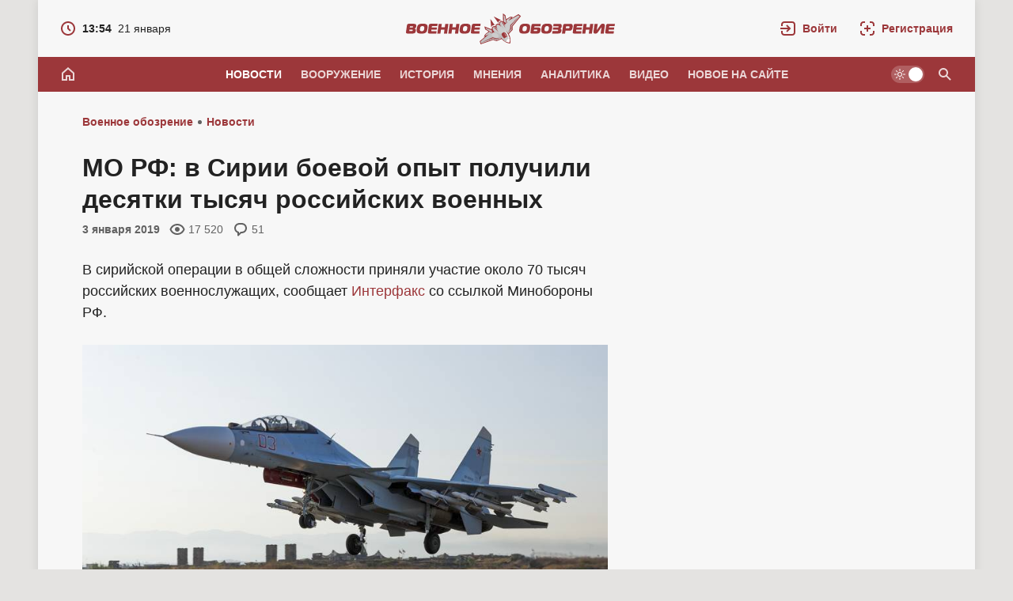

--- FILE ---
content_type: text/html; charset=utf-8
request_url: https://topwar.ru/152086-mo-rf-v-sirii-boevoj-opyt-poluchili-desjatki-tysjach-rossijskih-voennyh.html
body_size: 36743
content:
<!DOCTYPE html>
<html prefix="og:http://ogp.me/ns# article:http://ogp.me/ns/article#" lang="ru" class="load">
<head>
<title>МО РФ: в Сирии боевой опыт получили десятки тысяч российских военных</title>
<meta charset="utf-8">
<meta name="description" content="За годы операции в это стране прошли службу все командующие войсками военных округов и армий.   В сирийской операции в общей сложности приняли участие около 70 тысяч российских военнослужащих, сообщает Интерфакс со ссылкой Минобороны РФ.  Боевой опыт получили более 68 тыс. военнослужащих. В их">
<meta name="keywords" content="авиации, экипажей, операции, прошли, армий, около, территории, общевойсковых, получили, военнослужащих, Манбидж, военных, сирийской, войсками, командующие, округов, службу, страны, центр, Российский">
<meta name="generator" content="DataLife Engine (https://dle-news.ru)">
<link rel="canonical" href="https://topwar.ru/152086-mo-rf-v-sirii-boevoj-opyt-poluchili-desjatki-tysjach-rossijskih-voennyh.html">
<link rel="alternate" type="application/rss+xml" title="Военное обозрение RSS" href="https://topwar.ru/rss.xml">
<link rel="alternate" type="application/rss+xml" title="Военное обозрение RSS Dzen" href="https://topwar.ru/rssdzen.xml">
<link rel="search" type="application/opensearchdescription+xml" title="Военное обозрение" href="https://topwar.ru/index.php?do=opensearch">
<link rel="preconnect" href="https://topwar.ru/" fetchpriority="high">
<meta property="twitter:title" content="МО РФ: в Сирии боевой опыт получили десятки тысяч российских военных">
<meta property="twitter:url" content="https://topwar.ru/152086-mo-rf-v-sirii-boevoj-opyt-poluchili-desjatki-tysjach-rossijskih-voennyh.html">
<meta property="twitter:card" content="summary_large_image">
<meta property="twitter:image" content="https://topwar.ru/uploads/posts/2019-01/1546502894_1.jpg">
<meta property="twitter:description" content="В сирийской операции в общей сложности приняли участие около 70 тысяч российских военнослужащих, сообщает Интерфакс со ссылкой Минобороны РФ. Боевой опыт получили более 68 тыс. военнослужащих. В их числе 460 генералов, говорится в материале. Сообщается, что за годы операции в Сирии вместе со своими">
<meta property="og:type" content="article">
<meta property="og:site_name" content="Военное обозрение">
<meta property="og:title" content="МО РФ: в Сирии боевой опыт получили десятки тысяч российских военных">
<meta property="og:url" content="https://topwar.ru/152086-mo-rf-v-sirii-boevoj-opyt-poluchili-desjatki-tysjach-rossijskih-voennyh.html">
<meta property="og:image" content="https://topwar.ru/uploads/posts/2019-01/1546502894_1.jpg">
<meta property="og:description" content="В сирийской операции в общей сложности приняли участие около 70 тысяч российских военнослужащих, сообщает Интерфакс со ссылкой Минобороны РФ. Боевой опыт получили более 68 тыс. военнослужащих. В их числе 460 генералов, говорится в материале. Сообщается, что за годы операции в Сирии вместе со своими">
<meta name="yandex-verification" content="4e344f2b6a44882a" />
<meta name="HandheldFriendly" content="true" />
<meta name="format-detection" content="telephone=no" />
<meta name="viewport" content="width=device-width, initial-scale=1.0" />
<meta name="apple-mobile-web-app-capable" content="yes" />
<meta name="apple-mobile-web-app-status-bar-style" content="default" />
<meta name="mobile-web-app-capable" content="yes" />

<meta name="robots" content="max-image-preview:large" />
<meta property="og:type" content="article" />


<link rel="alternate" hreflang="x-default" href="https://topwar.ru/" />
<link rel="alternate" hreflang="ru" href="https://topwar.ru/" />
<link rel="alternate" hreflang="en" href="https://en.topwar.ru/" />
<link rel="alternate" hreflang="de" href="https://de.topwar.ru/" />
<link rel="alternate" hreflang="es" href="https://es.topwar.ru/" />
<link rel="alternate" hreflang="fr" href="https://fr.topwar.ru/" />
<link rel="alternate" hreflang="ja" href="https://ja.topwar.ru/" />
<link rel="alternate" hreflang="pt" href="https://pt.topwar.ru/" />
<link rel="alternate" hreflang="tr" href="https://tr.topwar.ru/" />
<link rel="alternate" hreflang="it" href="https://it.topwar.ru/" />
<link rel="alternate" hreflang="ko" href="https://ko.topwar.ru/" />
<link rel="alternate" hreflang="ar" href="https://ar.topwar.ru/" />
<link rel="alternate" hreflang="vi" href="https://vi.topwar.ru/" />
<link rel="alternate" hreflang="pl" href="https://pl.topwar.ru/" />
<link rel="alternate" hreflang="ro" href="https://ro.topwar.ru/" />
<link rel="alternate" hreflang="zh" href="https://zh-cn.topwar.ru/" />

<link rel="dns-prefetch" href="https://yandex.ru">
<link rel="dns-prefetch" href="https://yastatic.net">
<link rel="dns-prefetch" href="https://mc.yandex.ru">

<link rel="manifest" href="/manifest.json">
<link rel="shortcut icon" href="/templates/topwar/brand/favicon/favicon.ico">
<link rel="apple-touch-icon" sizes="180x180" href="/templates/topwar/brand/favicon/apple-touch-icon.png">
<link rel="icon" type="image/svg+xml" href="/templates/topwar/brand/favicon/favicon.svg">
<link rel="icon" type="image/png" sizes="64x64" href="/templates/topwar/brand/favicon/f64.png">
<link rel="icon" type="image/png" sizes="48x48" href="/templates/topwar/brand/favicon/f48.png">
<link rel="icon" type="image/png" sizes="32x32" href="/templates/topwar/brand/favicon/f32.png">
<link rel="icon" type="image/png" sizes="16x16" href="/templates/topwar/brand/favicon/f16.png">
<meta name="msapplication-TileColor" content="#f7f7f7">
<meta name="theme-color" content="#f7f7f7">



<link rel="amphtml" href="https://topwar.ru/amp/152086-mo-rf-v-sirii-boevoj-opyt-poluchili-desjatki-tysjach-rossijskih-voennyh.html">

<link rel="preload" as="script" href="/templates/topwar/js/darkmod.js?v=4nm85">
<link rel="preload" as="script" href="/engine/classes/js/jquery3.js?v=4nm85">

<link rel="preload" as="style" href="/templates/topwar/brand/config.css?v=4nm85">
<link rel="preload" as="style" href="/templates/topwar/css/sys.css?v=4nm85">

<link rel="preload" as="style" href="/templates/topwar/brand/brand.css?v=4nm85">



<link rel="preload" as="style" href="/templates/topwar/css/addon-page.css?v=4nm85" media="all">



<link rel="preload" as="style" href="/templates/topwar/css/text.css?v=4nm85">
<link rel="preload" as="style" href="/templates/topwar/css/fullstory.css?v=4nm85">
<link rel="preload" as="style" href="/templates/topwar/css/ranks.css?v=4nm85">
<link rel="preload" as="style" href="/templates/topwar/css/coms.css?v=4nm85">
<link rel="preload" as="style" href="/templates/topwar/css/userinfo.css?v=4nm85">
<link rel="preload" as="style" href="/templates/topwar/css/uidialog.css?v=4nm85">
<link rel="preload" as="style" href="/templates/topwar/brand/userview.css?v=4nm85">
<link rel="preload" as="style" href="/templates/topwar/brand/comment.css?v=4nm85">


<link href="/templates/topwar/brand/config.css?v=4nm85" type="text/css" rel="stylesheet" media="all">
<link href="/templates/topwar/css/sys.css?v=4nm85" type="text/css" rel="stylesheet" media="all">

<link href="/templates/topwar/brand/brand.css?v=4nm85" type="text/css" rel="stylesheet" media="all">


<link href="/templates/topwar/css/addon-page.css?v=4nm85" type="text/css" rel="stylesheet" media="all">



<link href="/templates/topwar/css/fullstory.css?v=4nm85" type="text/css" rel="stylesheet" media="all">
<link href="/templates/topwar/css/text.css?v=4nm85" type="text/css" rel="stylesheet" media="all">




<link href="/templates/topwar/css/uidialog.css?v=4nm85" type="text/css" rel="stylesheet" media="all">

<link href="/templates/topwar/css/login.css?v=4nm85" type="text/css" rel="stylesheet" media="print" onload="this.media='all'">


<link href="/templates/topwar/css/coms.css?v=4nm85" type="text/css" rel="stylesheet" media="all">
<link href="/templates/topwar/brand/comment.css?v=4nm85" type="text/css" rel="stylesheet" media="all">



<link href="/templates/topwar/css/userinfo.css?v=4nm85" type="text/css" rel="stylesheet" media="all">
<link href="/templates/topwar/brand/userview.css?v=4nm85" type="text/css" rel="stylesheet" media="all">



<link href="/templates/topwar/css/ranks.css?v=4nm85" type="text/css" rel="stylesheet" media="all">



<link href="/templates/topwar/brand/yasearch.css?v=4nm85" type="text/css" rel="stylesheet"media="print" onload="this.media='all'">
<script src="/templates/topwar/js/darkmod.js?v=4nm85"></script>




<script src="https://yandex.ru/ads/system/header-bidding.js" fetchpriority="low" async></script>
<script>
var adfoxBiddersMap = {
	myTarget: '852107',
	betweenDigital: '852109',
	adriver: '1366846'
};
var adUnits = [
	
	{
		"code": "adfox_desktop_5",
		"bids": [
			{
				"bidder": "myTarget",
				"params": {
					"placementId": "323028"
				}
			},
			{
				"bidder": "adriver",
				"params": {
					"placementId": "74:topwar_300x600_2",
					"additional": {
     				 "ext": {"query" : "cid="+localStorage.getItem('adrcid')}
   					 }
				}
			}
		],
		"sizes": [
			[
				300,
				600
			]
		]
	},
	

	
	{
		"code": "adfox_desktop_3",
		"bids": [
			{
				"bidder": "myTarget",
				"params": {
					"placementId": "227358"
				}
			},
			{
				"bidder": "adriver",
				"params": {
					"placementId": "74:topwar_300x600_1"
				}
			}
		],
		"sizes": [
			[
				300,
				600
			]
		]
	}
	
];
var userTimeout = 1000;
window.YaHeaderBiddingSettings = {
	biddersMap: adfoxBiddersMap,
	adUnits: adUnits,
	timeout: userTimeout
};
</script>








<script>window.yaContextCb=window.yaContextCb||[]</script>
<script src="https://yandex.ru/ads/system/context.js" fetchpriority="low" async></script>

<!-- Varioqub experiments -->






<script>
	var isElementVisible = function (id) {

	target = document.querySelector('#' + id);

	// Все позиции элемента
	var targetPosition = {
		top: window.pageYOffset + target.getBoundingClientRect().top,
		left: window.pageXOffset + target.getBoundingClientRect().left,
		right: window.pageXOffset + target.getBoundingClientRect().right,
		bottom: window.pageYOffset + target.getBoundingClientRect().bottom
		},
		// Получаем позиции окна
		windowPosition = {
		top: window.pageYOffset,
		left: window.pageXOffset,
		right: window.pageXOffset + document.documentElement.clientWidth,
		bottom: window.pageYOffset + document.documentElement.clientHeight
		};

	if (targetPosition.bottom > windowPosition.top && // Если позиция нижней части элемента больше позиции верхней чайти окна, то элемент виден сверху
		targetPosition.top < windowPosition.bottom && // Если позиция верхней части элемента меньше позиции нижней чайти окна, то элемент виден снизу
		targetPosition.right > windowPosition.left && // Если позиция правой стороны элемента больше позиции левой части окна, то элемент виден слева
		targetPosition.left < windowPosition.right) { // Если позиция левой стороны элемента меньше позиции правой чайти окна, то элемент виден справа
		// Если элемент полностью видно, то запускаем следующий код

		return true
		} else {
			return false
		};
	};
</script>



</head>
<body class="branding bg-ground">
	
	<div id="page" class="page showfull_page">
	 
<div class="qsearch-drop" id="qsearch" style="display: none;" role="dialog" aria-hidden="true">
	<div class="qsearch-drop-box">
		<div class="qsearch-ya-form">
			<div class="ya-site-form ya-site-form_inited_no" data-bem="{&quot;action&quot;:&quot;http://topwar.ru/search.html&quot;,&quot;arrow&quot;:false,&quot;bg&quot;:&quot;transparent&quot;,&quot;fontsize&quot;:16,&quot;fg&quot;:&quot;#000000&quot;,&quot;language&quot;:&quot;ru&quot;,&quot;logo&quot;:&quot;rb&quot;,&quot;publicname&quot;:&quot;Поиск по topwar.ru&quot;,&quot;suggest&quot;:true,&quot;target&quot;:&quot;_self&quot;,&quot;tld&quot;:&quot;ru&quot;,&quot;type&quot;:2,&quot;usebigdictionary&quot;:false,&quot;searchid&quot;:2140493,&quot;input_fg&quot;:&quot;#000000&quot;,&quot;input_bg&quot;:&quot;#ffffff&quot;,&quot;input_fontStyle&quot;:&quot;normal&quot;,&quot;input_fontWeight&quot;:&quot;normal&quot;,&quot;input_placeholder&quot;:&quot;Поиск по сайту&quot;,&quot;input_placeholderColor&quot;:&quot;#666666&quot;,&quot;input_borderColor&quot;:&quot;#7f9db9&quot;}">
				<form action="https://yandex.ru/search/site/" method="get" target="_self" accept-charset="utf-8">
					<input type="hidden" name="searchid" value="2140493" />
					<input type="hidden" name="l10n" value="ru" />
					<input type="hidden" name="reqenc" value="" />
					<div class="qsearch-field">
						<input id="qsearch-input" class="qsearch-field-input" name="text" type="search" placeholder="Поиск по сайту..." autocomplete="off">
						<button class="qsearch-field-btn" type="submit" title="Найти">
							<svg width="24" height="24" class="ic2"><path d="m14.61,13.19c.88-1.17,1.39-2.62,1.39-4.19,0-3.87-3.13-7-7-7s-7,3.13-7,7,3.13,7,7,7c1.57,0,3.02-.52,4.19-1.39l6.59,6.59,1.41-1.41-6.59-6.59Zm-5.61.81c-2.76,0-5-2.24-5-5s2.24-5,5-5,5,2.24,5,5-2.24,5-5,5Z"/></svg><span>Найти</span>
						</button>
						<i class="qsearch-field-line"></i>
					</div>
				</form>
			</div>
			<div class="qsearch-links" style="display: none;">
				<a href="/news/" target="_self">Новости</a>
				<a href="/armament/" target="_self">Вооружение</a>
				<a href="/history/" target="_self">История</a>
				<a href="/opinions/" target="_self">Мнения</a>
				<a href="/analytics/" target="_self">Аналитика</a>
				<a href="/video/" target="_self">Видео</a>
			</div>
		</div>
	</div>
</div>


			
		<div class="notify-fly-list" id="notifications">
			
			
		</div>		
	
	 
<header id="header" class="header">
	
	<div class="h-date" style="display: none;">
		<a href="/2026/01/21/">
			<svg class="ic" xmlns="http://www.w3.org/2000/svg" width="20" height="20" viewBox="0 0 20 20"><path d="m10,1C5.03,1,1,5.03,1,10s4.03,9,9,9,9-4.03,9-9S14.97,1,10,1Zm0,16c-3.87,0-7-3.13-7-7s3.13-7,7-7,7,3.13,7,7-3.13,7-7,7Zm1-11h-2v4.41l3.29,3.29,1.41-1.41-2.71-2.71v-3.59Z"/></svg>
			<i class="fw-b">13:54</i><i>21 января</i>
		</a>
	</div>
	
	 <a class="logo" href="/" title="Военное обозрение" aria-label="Военное обозрение">
    <svg class="logo-icon" xmlns="http://www.w3.org/2000/svg" viewBox="0 0 54 40" width="54" height="40" role="img"><title>Военное обозрение</title><path fill="currentColor" d="m1.13,36.13l7.33-6.09-2.01.74,1.33-3.23,4.68-3.77-4.36-2.6-1.17-3.78,9.48,3.64c-.26-.8-.22-2.03,1.05-3.19.14-.13.29-.25.44-.36,1.39-.97,2.74-.57,3.39-.15l-.14-1.61,1.34-1.17,1.56-.86,1.47.68c-.18-.77-.13-2.17,1.18-3.09.2-.14.43-.27.67-.37,1.53-.66,2.65-.33,3.29.15l-.18-10.17,3.15,2.39.95,4.99,5.15-3.11,2.99.2-1.01,1.6,8.34-5.11,3.22,2.5-10.53,12.93-.05,4.56-4.72,5.14c.93,1.83,1.69,3.68,2.03,5.85.39,2.49-.14,5.2-.18,5.3l-.25.8-.84-.04c-.11,0-2.84-.43-5.05-1.65-1.92-1.06-3.4-2.41-4.81-3.91l-6.45,2.68-4.3-1.51-15.75,5.47-1.25-3.88h0Z"/><path fill="#ffffff" d="m38.65,30.93c.23.73.41,1.48.53,2.22.35,2.27-.4,4.68-.4,4.68,0,0-2.52-.11-4.53-1.22-.67-.36-1.3-.79-1.91-1.25l6.32-4.43h0Z"/><path fill="#cccccc" d="m2.41,36.51l11.01-9.52-5.09,2.14.45-1.39,4.58-3.38,2.8,1.91,1-.3-8.14-5.5-.38-1.22,7.66,2.95.73,3.6,2.54-1.13c.41.3.89.58,1.42.77-2.06-1.35-3.4-4.41-3.4-4.41,0,0-.67-.99.61-2.34,1.3-1.37,2.58-.33,2.58-.33,0,0,1.2.79,3.11,3.32l-1.38-2.84-.22-2.61.83-.73.97-.53,2.37,1.1,2.2,2.27c-1.73-2.66-2.06-4.06-2.06-4.06,0,0-.54-1.56,1.19-2.31,1.71-.74,2.41.23,2.41.23,0,0,2.42,2.31,2.98,4.7,0-.56-.09-1.1-.24-1.59l1.93-1.99-3.14-1.92-.15-8.21,1.02.77,2.39,9.53.62-.83-.83-3.29,4.74-3.14,1.46.05-3.75,4.05,12.72-7.09,1.74,1.36-10.07,12.36-.05,4.52-4.2,4.62-3.62-4.05s4.53,5.51,5.41,11.15c.01.09.03.19.03.28-1.03-.13-3.2.41-3.2.41,0,0-1.28,1.88-1.52,2.89-.08-.04-.17-.08-.25-.13-4.99-2.75-8.63-8.89-8.63-8.89l2.57,4.79-5.78,2.37-4.27-1.5-15.06,5.23-.68-2.1h0Z"/><path fill="#bfbfbf" d="m31.53,20c-1.72-2.09-3.78-7.36-3.78-7.36h0c-.17-.15-1.06.95-.77,1.67.01.03.03.07.04.1.29.71.7,1.72,1.66,3.14,1.04,1.54,4.58,4.53,2.85,2.45ZM2.41,36.5h0s0,0,0,0h0Zm0,0l.68,2.1,15.06-5.23,4.26,1.5,5.78-2.37-2.57-4.79s3.63,6.14,8.63,8.89c.04.02.07.04.11.06.04.02.07.04.11.06.12-.49.69-1.58.97-2-2.83-1.69-3.22-2.93-3.61-4.19-.28-.9-.57-1.81-1.75-2.91-.36-.3-1.01-.46-1.89-.67-2.32-.56-6.19-1.5-10.38-6.45.19.59.3.97.47,1.31.51.97,1.57,1.66,6.59,6.36.42,6-4.25,3.66-6.91,2.32-.16-.08-.31-.16-.46-.23-.75-.37-1.33-4.01-1.33-4.01l-2.8-1.91-4.58,3.38-.45,1.39,5.09-2.14-11.01,9.52Z"/><path fill="currentColor" d="m24.82,24.73h0s0,0,0,0h0Z"/><path fill="currentColor" d="m39.79,15.77l-.24,4.92-2.63,4.25,3.76-3.97.02-4.55,10.18-11.87-11.09,11.22Zm-10.01-3.39h-.83s2.48,3.14,4.47,7.09c-1.3-5.08-3.64-7.09-3.64-7.09Zm-4.96,12.35c-2.3-4.7-5-6.2-5-6.2l-.81.15s3.06,2.58,5.82,6.04Zm-7.39,6.43l-14.07,6.59,14.63-5.5,4.28,1.54,5.02-2.18-4.89,1.02-4.96-1.47Zm16.19-5.34c-.51-.52-1.64-1.21-2.28-1.03-.58.17-1.91,1.1-2.27,1.59-.39.53-.2,1.68.18,2.49.24.5.67,1.22,1.57,2.24,1.73,1.97,2.16,1.1,2.16,1.1.44-.56,1.72-1.41,2.51-1.75,0,0,.95-.11-.3-2.41-.65-1.19-1.03-1.69-1.57-2.24Z"/><path fill="#ffffff" d="m32.47,21.83s5.64,7.8,5.8,14.91h0c.12-.76.17-1.68.18-2.75.08-5.55-5.98-12.17-5.98-12.17Zm-.55,3.34s.69,2.59,3.11,4.96c.41-.15-.61-1.38-1.36-2.31-.76-.94-1.75-2.65-1.75-2.65Z"/><path fill="currentColor" d="m18.93,4.9l5.71,8.16h0c-.31-1.68,1.52-3.77,4.1-3.35l-9.82-4.81Zm-4.31,3.02l1.16,10.87c.49-2.57,3.08-3.57,4.55-2.71l-5.71-8.16Z"/></svg>
    <svg class="logo-text" xmlns="http://www.w3.org/2000/svg" viewBox="0 0 264 40" width="264" height="40" role="img"><g class="logotext-ru"><path d="m33.5,17.09h6.05l.42-2.97h-8.8c-.8-.03-1.73.37-2.07,1.12-.1.22-.17.48-.21.77-.03.39-1.37,9.23-1.22,9.3.17.8,1.01,1.13,1.81,1.07h8.82s.42-2.98.42-2.98h-5.98c-.37-.02-.53.03-.73-.16-.29-.22.09-1.49.08-1.8h6.68l.37-2.66h-6.68c.13-.71.02-1.78,1.04-1.7Zm-9.42-2.93c-.66-.12-1.61-.18-2.84-.18h0c-3.24-.03-6.01.39-7.05,3.61-.8,2.94-1.96,8.31,2.44,8.74,2.39.26,6.46.52,8.38-1.09,1.41-1.21,1.76-2.9,2.07-4.99.5-2.95.26-5.62-3.01-6.09Zm-1.83,8.41c-.7.8-1.21.88-2.35.89-1.41.15-2.37-.63-2.36-1.93.02-.32.06-.75.14-1.28h0c.15-1.3.52-2.58,1.74-3.05,1.59-.39,3.82-.34,3.76,1.86-.16,1.1-.17,2.67-.93,3.51Zm-9.79-7.66c-.6-.69-1.49-.78-2.53-.79H3.28c-1.12,0-1.94.8-2.08,1.98L.03,24.44c-.19,1.22.55,2.06,1.79,1.95,0,0,6.61,0,6.61,0,1.36-.01,1.95-.04,2.87-.85.81-.81.91-1.33,1.1-2.59.33-1.39-.24-2.76-1.72-2.81v-.07c2.21-.15,2.87-3.61,1.78-5.16Zm-4.27,8.19c-.27.21-.62.24-1.08.24h-2.1c-.65.03-.89-.14-.75-.91l.13-.93c.43.02,3.31-.06,3.65.06.68.16.54,1.17.14,1.53Zm.5-4.59c-.3.38-.42.32-.98.34h-2.94c.14-.61-.02-1.76.9-1.68h2.25c.32.01.64,0,.86.25.23.31.1.81-.09,1.09Zm69.73-4.34c-.66-.12-1.61-.18-2.84-.18h0c-3.24-.03-6.01.39-7.05,3.61-.8,2.94-1.96,8.31,2.44,8.74,2.39.26,6.46.52,8.38-1.09,1.41-1.21,1.76-2.9,2.07-4.99.5-2.95.26-5.62-3.01-6.09Zm-1.83,8.41c-.7.8-1.21.88-2.35.89-1.41.15-2.37-.63-2.36-1.93.01-.32.06-.75.14-1.28h0c.15-1.3.52-2.58,1.74-3.05,1.59-.39,3.82-.34,3.76,1.86-.16,1.1-.17,2.67-.93,3.51Zm-13.58-4.11h-4.44l.61-4.34h-3.95l-1.72,12.26h3.95l.69-4.88h4.44l-.69,4.88h3.95l1.72-12.26h-3.95l-.61,4.34Zm-13.33-4.34l-.61,4.34h-4.44l.61-4.34h-3.95l-1.72,12.26h3.95l.69-4.88h4.44l-.69,4.88h3.95l1.72-12.26h-3.95Zm158.01,0s-6.77,0-6.77,0c-1.39-.05-2.34,1.01-2.44,2.31,0,0-1.4,9.95-1.4,9.95h3.95l.5-3.55c.92-.05,5.52.14,6.34-.17,1.9-.45,2.42-2.47,2.71-4.35.43-2.38-.24-4.4-2.89-4.19Zm-1.07,4.28c-.15,1.11-.74,1.48-1.82,1.38h-2.83c.12-.41.15-2.21.53-2.46.28-.31,2.32-.11,2.71-.17.92-.05,1.62.26,1.42,1.24Zm-123.19-3.16c-.1.22-.17.48-.21.77-.03.39-1.37,9.23-1.22,9.3.17.8,1.01,1.13,1.81,1.07h8.82s.42-2.98.42-2.98h-5.98c-.37-.02-.53.03-.73-.16-.29-.22.09-1.49.08-1.8h6.68l.37-2.66h-6.68c.13-.71.02-1.78,1.04-1.7h6.05l.42-2.97h-8.8c-.8-.03-1.73.37-2.07,1.12Zm148.71,3.22h-4.44l.61-4.34h-3.95l-1.72,12.26h3.95l.69-4.88h4.44l-.69,4.88h3.95l1.72-12.26h-3.95l-.61,4.34Zm25.39-1.37s6.05,0,6.05,0l.42-2.97h-8.8c-.55,0-1.13.12-1.57.5-.47.39-.62.8-.71,1.39l-1.18,8.4c-.32,1.27.53,2.06,1.77,1.97h8.82s.42-2.98.42-2.98h-5.98c-.37-.02-.53.03-.73-.16-.29-.22.09-1.49.08-1.8h6.68l.37-2.66h-6.68c.13-.71.02-1.78,1.04-1.7Zm-11.65-1.68l-4.2,5.89c-.32.5-.61.65-.56.02l.03-.19,1.16-7.01h-4.02s-1.33,9.44-1.33,9.44c-.64,3.02,2.04,3.46,4.21,2.54.73-.16,4.47-5.88,5.24-6.78.46-.65.76-.85.65-.14l-1.18,7.19h4.02l1.32-9.36c.11-.8.07-1.44-.13-1.89-.82-1.72-4.22-1.44-5.19.3Zm-29.32,1.68h6.05l.42-2.97h-8.79c-.8-.03-1.73.37-2.07,1.12-.1.22-.17.48-.21.77-.03.39-1.37,9.23-1.22,9.3.17.8,1.01,1.13,1.81,1.07h8.82s.42-2.98.42-2.98h-5.98c-.37-.02-.53.03-.73-.16-.29-.22.09-1.49.08-1.8h6.68l.37-2.66h-6.68c.13-.71.02-1.78,1.04-1.7Zm-53.51.08h6.89l.43-3.04h-9.69c-1.19,0-2.01.71-2.18,1.96l-1.21,8.58c-.15,1.01.45,1.73,1.47,1.72,0,0,7.92,0,7.92,0,2.13-.06,3.01-1.85,3.22-3.91.14-1.06.23-2.13-.29-2.89-.43-.55-1.14-.82-1.9-.81h-5.65c.17-.72-.07-1.68.98-1.61Zm2.69,4.49c.32.29.1.79.03,1.12-.19.5-.65.55-1.17.56-.39-.04-2.65.09-2.94-.09-.31-.21.04-1.44.05-1.81h0c.59.07,3.63-.21,4.04.23Zm27.55-7.54h-6.79l-.43,3.04s5.4,0,5.4,0c.65.02.71-.05,1.12.12.44.25.18,1.08-.12,1.34-.4.28-.71.2-1.29.23h-5.19l-.37,2.66s5.28,0,5.28,0c1.35-.07,1.77.3,1.32,1.37-.29.55-1.06.46-1.6.47h-5.49l-.43,3.04h0s7.54,0,7.54,0c.99-.02,1.86-.03,2.65-.54,1.6-.88,2.58-5.86-.27-5.64v-.07c1.32-.24,2.07-1.32,2.16-2.62.13-1.07.16-1.79-.35-2.52-.86-.91-1.64-.82-3.15-.86Zm-39.59.04c-.66-.12-1.61-.18-2.84-.18h0c-3.24-.03-6.01.38-7.05,3.61-.8,2.94-1.96,8.31,2.44,8.74,2.39.26,6.46.52,8.38-1.09,1.41-1.21,1.76-2.9,2.07-4.99.5-2.95.26-5.62-3.01-6.09Zm-1.83,8.41c-.7.8-1.21.88-2.35.89-1.41.15-2.37-.63-2.36-1.93.02-.32.06-.75.14-1.28h0c.15-1.3.52-2.58,1.74-3.05,1.59-.39,3.82-.34,3.76,1.86-.16,1.1-.17,2.67-.93,3.51Zm29.68-8.41c-.66-.12-1.61-.18-2.84-.18h0c-3.24-.03-6.01.38-7.05,3.61-.8,2.94-1.96,8.31,2.44,8.74,2.39.26,6.46.52,8.38-1.09,1.41-1.21,1.76-2.9,2.07-4.99.49-2.95.26-5.62-3.01-6.09Zm-1.83,8.41c-.7.8-1.21.88-2.35.89-1.41.15-2.37-.63-2.36-1.93.02-.32.06-.75.14-1.28h0c.15-1.3.52-2.58,1.74-3.05,1.59-.39,3.82-.34,3.76,1.86-.16,1.1-.17,2.67-.93,3.51Z"/></g><g class="logotext-en" style="display:none;"><path d="m68.77,12.18h-16.22l-.55,3.89h5.59l-1.66,11.78h5.05l1.66-11.78h5.59l.55-3.89Zm9.19-.18h0c-4.14-.04-7.68.49-9.01,4.61-1.01,3.86-2.57,10.49,3.12,11.17,3.05.33,8.26.66,10.71-1.4,2.43-1.92,2.87-6.86,2.88-9.77-.19-4.29-3.88-4.63-7.71-4.61Zm1.3,10.97c-.95,1.37-3.23,1.28-4.63.96-1.59-.69-1.48-2.38-1.21-3.93h0c.19-1.66.67-3.29,2.22-3.89.74-.27,2.77-.29,3.49,0,.84.3,1.36,1.48,1.32,2.38-.2,1.4-.22,3.42-1.19,4.49Zm20.2-10.79s-8.65,0-8.65,0c-1.77-.06-2.99,1.29-3.12,2.95l-1.79,12.71h5.05l.64-4.54c1.14-.06,7.09.18,8.09-.21,2.42-.58,3.1-3.16,3.46-5.55.53-3.08-.27-5.59-3.69-5.36Zm-2.61,7.19c-.63.09-3.96.02-4.7.04h0s.34-2.44.34-2.44c.08-.62.42-.91,1-.92,0,0,2.79,0,2.79,0,.75.03,1.08,0,1.54.37.75.81.06,2.78-.97,2.94Zm79-7.2l-3.92,9.43c-.08.21-.19.36-.36.47-.12,0-.18-.12-.19-.38l-1.22-8c-.22-1.35-1.3-1.71-2.64-1.7-1.44,0-2.54.37-3.12,1.7l-3.47,8c-.08.25-.18.38-.3.38-.06-.03-.09-.06-.1-.09-.06-.07-.1-.2-.12-.38l-1.27-9.43h-5.14l2.06,12.58c.21,1.3.57,2.17,1.11,2.63.95.89,3.96.75,4.91-.11.51-.39.97-1.05,1.37-1.99l2.94-6.79c.17-.38.39-.67.45,0l1.03,6.79c.14.92.42,1.58.84,1.99.97.99,3.85.9,4.91.07.62-.43,1.21-1.3,1.78-2.59l5.59-12.58h-5.14Zm9.34.34c-.45.27-.87.73-1.24,1.39l-7.75,13.94h5.32l1.68-3.24h5.63l.77,3.24h5.32s-3.83-13.94-3.83-13.94c-.4-2.44-4.37-2.15-5.9-1.39Zm-.28,8.52l1.96-3.96h0s.07-.09.16-.23c.02-.03.04-.07.08-.11.15-.04.95,4.15,1,4.29h-3.22Zm27.5-1.53c.4-1.59.97-4.2.15-5.8-.72-1.31-1.92-1.53-3.51-1.52,0,0-8.51,0-8.51,0-1.81-.11-3.03,1.24-3.13,3l-1.78,12.66h5.03l1.48-10.54c.1-.51.04-.66.41-.98.34-.28.39-.25.84-.26,0,0,2.79,0,2.79,0,.56.03,1.01-.05,1.36.38.49.64.17,1.97-.33,2.62-.19.19-.4.32-.64.38-.4.12-1.18.09-1.63.09-1.17-.01-2.34.61-2.51,1.77-.09.49-.1.95.13,1.43.26.53,2.65,4.45,3.03,5.11h6.08l-3.81-4.68.02-.09c2.45.25,3.9-1.29,4.53-3.57Zm-16.78,8.34h0s-.02,0-.02,0h.02Z"/></g></svg>
</a>
	<div class="h-tools">
		<a class="h-tool h-tool-search" href="/index.php?do=search" onclick="oSearch();return false;" aria-label="Поиск по сайту" style="display:none;">
			<span class="iswap">
				<svg width="24" height="24" class="ic2 iswap-ic"><path d="m14.61,13.19c.88-1.17,1.39-2.62,1.39-4.19,0-3.87-3.13-7-7-7s-7,3.13-7,7,3.13,7,7,7c1.57,0,3.02-.52,4.19-1.39l6.59,6.59,1.41-1.41-6.59-6.59Zm-5.61.81c-2.76,0-5-2.24-5-5s2.24-5,5-5,5,2.24,5,5-2.24,5-5,5Z"/></svg>
				<i class="ic-close iswap-close"></i>
			</span>
		</a>
		
		<a class="h-tool h-tool-link" href="#" onclick="oLogin();return false;" rel="nofollow" role="button" aria-label="Войти">
			<svg class="ic2" xmlns="http://www.w3.org/2000/svg" viewBox="0 0 24 24" width="24" height="24"><path d="m18,2H6c-2.21,0-4,1.79-4,4v2h2v-2c0-1.1.9-2,2-2h12c1.1,0,2,.9,2,2v12c0,1.1-.9,2-2,2H6c-1.1,0-2-.9-2-2v-2h-2v2c0,2.21,1.79,4,4,4h12c2.21,0,4-1.79,4-4V6c0-2.21-1.79-4-4-4Zm-8.76,14.24l1.41,1.41,5.66-5.66-5.66-5.66-1.41,1.41,3.24,3.24H0v2h12.49l-3.24,3.24Z"/></svg>
			<svg class="ic" xmlns="http://www.w3.org/2000/svg" viewBox="0 0 20 20" width="20" height="20" style="display:none;"><path d="m1,5C1,2.79,2.79,1,5,1h10c2.21,0,4,1.79,4,4v10c0,2.21-1.79,4-4,4H5c-2.21,0-4-1.79-4-4v-2h2v2c0,1.1.9,2,2,2h10c1.1,0,2-.9,2-2V5c0-1.1-.9-2-2-2H5c-1.1,0-2,.9-2,2v2H1v-2Zm12.41,5l-4.71-4.71-1.41,1.41,2.29,2.29H0v2h9.59l-2.29,2.29,1.41,1.41,4.71-4.71Z"/></svg><span>Войти</span>
		</a>
		<a class="h-tool h-tool-link" href="/index.php?do=register" aria-label="Регистрация">
			<svg class="ic2" xmlns="http://www.w3.org/2000/svg" viewBox="0 0 24 24" width="24" height="24"><path d="m4,6c0-1.1.9-2,2-2h2V2h-2c-2.21,0-4,1.79-4,4v2h2v-2Zm0,12v-2h-2v2c0,2.21,1.79,4,4,4h2v-2h-2c-1.1,0-2-.9-2-2Zm16,0c0,1.1-.9,2-2,2h-2v2h2c2.21,0,4-1.79,4-4v-2h-2v2ZM18,2h-2v2h2c1.1,0,2,.9,2,2v2h2v-2c0-2.21-1.79-4-4-4Zm-1,9h-4v-4h-2v4h-4v2h4v4h2v-4h4v-2Z"/></svg>
			<svg class="ic" xmlns="http://www.w3.org/2000/svg" viewBox="0 0 20 20" width="20" height="20" style="display:none;"><path d="m3,5c0-1.1.9-2,2-2h2V1h-2C2.79,1,1,2.79,1,5v2h2v-2Zm0,10v-2H1v2c0,2.21,1.79,4,4,4h2v-2h-2c-1.1,0-2-.9-2-2Zm14,0c0,1.1-.9,2-2,2h-2v2h2c2.21,0,4-1.79,4-4v-2h-2v2ZM15,1h-2v2h2c1.1,0,2,.9,2,2v2h2v-2c0-2.21-1.79-4-4-4Zm-1,8h-3v-3h-2v3h-3v2h3v3h2v-3h3v-2Z"/></svg><span>Регистрация</span>
		</a>
		
		
		<button class="h-tool h-tool-burger" onclick="oMenu();return false;" aria-label="Меню" style="display:none;">
			<span class="iswap">
				<svg width="24" height="24" class="ic2 iswap-ic"><path d="m3,3h18v2H3v-2Zm0,8h18v2H3v-2Zm18,8H3v2h18v-2Z"/></svg>
				<i class="ic-close iswap-close"></i>
			</span>
		</button>
	</div>
</header>


	 
<div class="h-menu-icons" style="display: none;">
	<a class="h-menu-home" href="/" aria-label="Главная"><svg class="ic" xmlns="http://www.w3.org/2000/svg" width="20" height="20" viewBox="0 0 20 20"><path d="m7,11h6v5h3v-7.09l-6-5.25-6,5.25v7.09h3v-5Zm-5-3L10,1l8,7v10h-7v-5h-2v5H2v-10Z"/></svg></a>
	<a class="h-menu-search qsearch-btn" href="/index.php?do=search" onclick="oSearch();return false;" title="Поиск по сайту" aria-label="Поиск по сайту"><svg  class="ic" xmlns="http://www.w3.org/2000/svg" width="20" height="20" viewBox="0 0 20 20"><path class="qsearch-btn-io" d="m12.89,11.48c.7-.98,1.11-2.18,1.11-3.48,0-3.31-2.69-6-6-6S2,4.69,2,8s2.69,6,6,6c1.3,0,2.5-.41,3.48-1.11l4.82,4.82,1.41-1.41-4.82-4.82Zm-4.89.52c-2.21,0-4-1.79-4-4s1.79-4,4-4,4,1.79,4,4-1.79,4-4,4Z"/><path class="qsearch-btn-ic" style="opacity: 0;" d="m15.66,17.07l1.41-1.41-5.66-5.66,5.66-5.66-1.41-1.41-5.66,5.66L4.34,2.93l-1.41,1.41,5.66,5.66-5.66,5.66,1.41,1.41,5.66-5.66,5.66,5.66Z"/></svg></a>
</div>


<div id="h-menu" class="h-menu" style="display:none;">
	<div class="h-menu-tools">
		<div class="h-menu-langs hm-scroll" style="display: none;"><div class="langs hm-scroll-in"><button onclick="doGTranslate('ru|ru');return false;" title="Русский" class="gflag nturl"><i style="background-position: 0 0;"></i></button>
<button onclick="doGTranslate('ru|en');return false;" title="Английский" class="gflag nturl"><i style="background-position: -48px 0;"></i></button>
<button onclick="doGTranslate('ru|de');return false;" title="Немецкий" class="gflag nturl"><i style="background-position: -72px 0;"></i></button>
<button onclick="doGTranslate('ru|it');return false;" title="Итальянский" class="gflag nturl"><i style="background-position: -144px 0;"></i></button>
<button onclick="doGTranslate('ru|es');return false;" title="Испанский" class="gflag nturl"><i style="background-position: -96px 0;"></i></button>
<button onclick="doGTranslate('ru|fr');return false;" title="Французский" class="gflag nturl"><i style="background-position: -120px 0;"></i></button>
<button onclick="doGTranslate('ru|zh-CN');return false;" title="Китайский" class="gflag nturl"><i style="background-position: -24px 0;"></i></button></div></div>
		<button class="h-menu-mod" aria-label="Светлая / Темная версия" id="mod-toggle">
			<span class="h-menu-mod-in">
				<svg class="mod-light" xmlns="http://www.w3.org/2000/svg" viewBox="0 0 18 18" width="18" height="18"><path d="m9,5c.28,0,.5-.22.5-.5v-2c0-.28-.22-.5-.5-.5s-.5.22-.5.5v2c0,.28.22.5.5.5Zm0,8c-.28,0-.5.22-.5.5v2c0,.28.22.5.5.5s.5-.22.5-.5v-2c0-.28-.22-.5-.5-.5Zm6.5-4.5h-2c-.28,0-.5.22-.5.5s.22.5.5.5h2c.28,0,.5-.22.5-.5s-.22-.5-.5-.5Zm-10.5.5c0-.28-.22-.5-.5-.5h-2c-.28,0-.5.22-.5.5s.22.5.5.5h2c.28,0,.5-.22.5-.5Zm4-3c-1.66,0-3,1.34-3,3s1.34,3,3,3,3-1.34,3-3-1.34-3-3-3Zm0,5c-1.1,0-2-.9-2-2s.9-2,2-2,2,.9,2,2-.9,2-2,2Zm3.54-4.83l1.41-1.41c.2-.2.2-.51,0-.71-.2-.2-.51-.2-.71,0l-1.41,1.41c-.2.2-.2.51,0,.71.2.2.51.2.71,0Zm-7.07,5.66l-1.41,1.41c-.2.2-.2.51,0,.71.2.2.51.2.71,0l1.41-1.41c.2-.2.2-.51,0-.71-.2-.2-.51-.2-.71,0Zm7.07,0c-.2-.2-.51-.2-.71,0-.2.2-.2.51,0,.71l1.41,1.41c.2.2.51.2.71,0,.2-.2.2-.51,0-.71l-1.41-1.41Zm-7.07-5.66c.2.2.51.2.71,0s.2-.51,0-.71l-1.41-1.41c-.2-.2-.51-.2-.71,0-.2.2-.2.51,0,.71l1.41,1.41Z"/></svg>
				<svg class="mod-dark" xmlns="http://www.w3.org/2000/svg" viewBox="0 0 18 18" width="18" height="18"><path d="m14.74,10.32c-.1-.13-.26-.2-.43-.19-.75.05-1.49-.03-2.21-.25h0c-.94-.29-1.77-.79-2.48-1.5-.71-.71-1.21-1.54-1.5-2.49-.22-.72-.31-1.46-.25-2.2.01-.17-.06-.32-.19-.43-.13-.1-.3-.13-.46-.09-1.11.34-2.06.98-2.82,1.9-.93,1.11-1.4,2.41-1.4,3.86,0,.84.16,1.63.48,2.36.32.73.75,1.38,1.3,1.92.54.54,1.19.98,1.92,1.3.73.32,1.53.48,2.36.48,1.45,0,2.76-.47,3.87-1.4.92-.77,1.56-1.72,1.89-2.83.05-.16.01-.33-.09-.46Zm-2.45,2.52c-.94.79-2,1.17-3.23,1.17-.7,0-1.36-.13-1.96-.4-.62-.27-1.16-.63-1.61-1.09-.45-.45-.82-1-1.09-1.61-.27-.61-.4-1.25-.4-1.96,0-1.23.38-2.28,1.16-3.22.49-.58,1.04-1.02,1.69-1.33.02.6.13,1.2.31,1.79.34,1.1.92,2.07,1.75,2.9.82.83,1.8,1.41,2.9,1.75.59.18,1.2.29,1.81.31-.3.65-.74,1.2-1.33,1.69Z"/></svg>
			</span>
		</button>
	</div>
	<div class="h-menu-over">
		<nav class="h-menu-links">
			<a href="/" target="_self" style="display: none;">Главная</a>
			<a class="active" href="/news/" target="_self">Новости</a>
			<a href="/armament/" target="_self">Вооружение</a>
			<a href="/history/" target="_self">История</a>
			<a href="/opinions/" target="_self">Мнения</a>
			<a href="/analytics/" target="_self">Аналитика</a>
			<a href="/video/" target="_self">Видео</a>
			<a href="/lastnews/" target="_self">Новое на сайте</a>
			
		</nav>
		
		<div class="h-menu-soc" style="display: none;">
			<nav class="social-links">
	<a href="https://t.me/topwar_official" target="_blank" rel="nofollow noopener noreferrer" class="soc_tl" title="Telegram" aria-label="Телеграм"><svg width="32" height="32"><use xlink:href="#ic-telegram"></use></svg></a>
	<a href="http://www.odnoklassniki.ru/topwar" target="_blank" rel="nofollow noopener noreferrer" class="soc_ok" title="Одноклассники" aria-label="Одноклассники"><svg width="32" height="32"><use xlink:href="#ic-ok"></use></svg></a>
	<a href="http://vk.com/topwar" target="_blank" rel="nofollow noopener noreferrer" class="soc_vk" title="VK" aria-label="VK"><svg width="32" height="32"><use xlink:href="#ic-vk"></use></svg></a>
	<a href="https://dzen.ru/topwar.ru?favid=254064841" target="_blank" rel="nofollow noopener noreferrer" class="soc_dzen" title="Дзен" aria-label="Дзен"><svg width="32" height="32"><use xlink:href="#ic-dzen"></use></svg></a>
</nav>
		</div>
		<nav class="h-menu-add" style="display: none;"><a href="/reklama.html" target="_self">Реклама на сайте</a>
<a href="/index.php?do=feedback&user=2" target="_self">Контакты</a>
<a href="/about.html" target="_self">Об издании</a>
<a href="/rules.html" target="_self">Правила</a></nav>
		
	</div>
</div>


<div class="h-menu-sublinks hm-scroll"style="display: none;">
	<nav class="hm-scroll-in">
		<a href="/armament/aviation/" target="_self">Авиация</a>
		<a href="/armament/armour/" target="_self">Танки</a>
		<a href="/armament/fleet/" target="_self">Флот</a>
		<a href="/armament/weapons/" target="_self">Оружие</a>
		<a href="/armament/drones/" target="_self">Дроны</a>
		<a href="/armament/artillery/" target="_self">Артиллерия</a>
		<a href="/armament/missiles/" target="_self">Ракеты</a>
		<a href="/armament/pvo/" target="_self">ПВО</a>
		<a href="/armament/electronic/" target="_self">РЭБ</a>
		<a href="/armament/engineering/" target="_self">Транспорт</a>
		<a href="/armament/russian_army/" target="_self">Армия России</a>
		<a href="/armament/army/" target="_self">Армии мира</a>
		<a href="/armament/vpk/" target="_self">ВПК</a>		
		
		
	</nav>
</div>
	 
	
	
	

	
	
	

	
	

	
	

	
	

	
	
<div class="str full-story" id="full-story">
	
	<article class="str-cont full-story-cont">
		 <ul class="breadcrumbs">
	<li style="display: none;"><a href="/">Военное обозрение</a></li>
	<li><a href="https://topwar.ru/news/">Новости</a></li>
</ul>
		
		<h1 class="heading">
			
			МО РФ: в Сирии боевой опыт получили десятки тысяч российских военных
		</h1>
		
		<div class="full-meta">
			<time class="meta meta-time fw-b" datetime="2019-01-03T11:10">3 января 2019</time>
			<span class="meta meta-views notranslate"><svg width="20" height="20" class="ic"><use xlink:href="#ic-views-m"></use></svg>17 520</span>
			
			<span class="meta meta-com notranslate"><svg width="20" height="20" class="ic"><use xlink:href="#ic-coms-m"></use></svg>51</span>
			<div class="meta-right">
				
				
			</div>
		</div>
		 
		<div class="full-story-text text">
			
			<meta property="og:type" content="article">
			<meta property="og:title" content="МО РФ: в Сирии боевой опыт получили десятки тысяч российских военных">
			<meta property="article:author" content="askof">
			<meta property="article:section" content="Новости">
			<meta property="article:tag" content="Группа - гость">
			<meta property="article:published_time" content="2019-01-03T11:10:04+0300">
			<meta itemprop="datePublished" content="2019-01-03T11:10:04+0300" />
			<meta itemprop="identifier" content="152086">
			
			В сирийской операции в общей сложности приняли участие около 70 тысяч российских военнослужащих, сообщает <!--dle_leech_begin--><a href="https://topwar.ru/index.php?do=go&amp;url=aHR0cDovL3d3dy5taWxpdGFyeW5ld3MucnU%3D" target="_blank">Интерфакс</a><!--dle_leech_end--> со ссылкой Минобороны РФ.<br><br><div style="text-align:center;"><!--TBegin:https://topwar.ru/uploads/posts/2019-01/1546502894_1.jpg|--><a href="https://topwar.ru/uploads/posts/2019-01/1546502894_1.jpg" class="highslide" target="_blank"><img loading="lazy" src="/uploads/posts/2019-01/thumbs/1546502894_1.jpg" style="max-width:100%;" alt=""></a><!--TEnd--></div><br><br><div class="banner-full-story">
<!-- Yandex.RTB R-A-128930-11 -->
<div id="yandex_rtb_R-A-128930-11"></div>
<script>window.yaContextCb.push(()=>{
  Ya.Context.AdvManager.render({
    renderTo: 'yandex_rtb_R-A-128930-11',
    blockId: 'R-A-128930-11'
  })
})</script>
</div><br><br>Боевой опыт получили более 68 тыс. военнослужащих. В их числе 460 генералов, говорится в материале.<br><br>Сообщается, что за годы операции в Сирии вместе со своими штабами прошли службу командующие войсками всех военных округов, общевойсковых армий, армий ВВС и <a href="https://topwar.ru/armament/pvo/" title="пво">ПВО</a>, а также командиры дивизий. Кроме того, через Сирию прошли 96% командиров общевойсковых полков и бригад.<br><br>Что касается ВКС, то в этом виде вооруженных сил боевой опыт получили 97% экипажей военно-транспортной <a href="https://topwar.ru/armament/aviation/" title="авиация">авиации</a>, 91% экипажей армейской авиации, 87% экипажей оперативно-тактической авиации и 60% экипажей дальней авиации.<br><br>В ведомстве отметили, что в 2015 году, когда российские военные только начинали операцию в САР, 92% территории этой страны контролировали террористы. Сегодня картина диаметрально противоположная – под контролем правительственных сил находится 96,5% территории.<br><br>Между тем в среду Российский центр по примирению враждующих сторон сообщил, что район сирийского города Манбидж покинули около 400 курдских ополченцев. Формирование организованной колонной из 30 автомобилей направилось на восточный берег реки Евфрат.<br><br>Ранее сообщалось, что в Манбидж вошли подразделения сирийской правительственной армии.
		</div>
		 

<div class="banner-block"><!--AdFox START-->
<!--vomedia-->
<!--Площадка: topwar.ru / * / *-->
<!--Тип баннера: Безразмерный-->
<!--Расположение: Место №4-->
<div id="adfox_desktop_under_article"></div>
<script>
    window.yaContextCb.push(()=>{
        Ya.adfoxCode.create({
            ownerId: 227909,
        containerId: 'adfox_desktop_under_article',
            params: {
                pp: 'kjy',
            ps: 'cmii',
            p2: 'fpua'
            }
        })
    })
</script></div>

<ul class="full-story-data grid-sm g-sm-c2 c-muted" aria-hidden="true"><li class="g-item" title="Использованы фотографии">Минобороны РФ</li></ul>


<div class="full-story-foot" aria-hidden="true">
	<div class="share">
		<a class="share-btn share-tg" href="https://t.me/share/url?url=https://topwar.ru/152086-mo-rf-v-sirii-boevoj-opyt-poluchili-desjatki-tysjach-rossijskih-voennyh.html&amp;text=МО РФ: в Сирии боевой опыт получили десятки тысяч российских военных" target="_blank" rel="noopener nofollow" title="Поделиться в Телеграм" aria-label="Поделиться в Телеграм" onclick="minWin(this.href); return false;" role="button"><svg width="32" height="32"><use xlink:href="#ic-telegram"></use></svg></a>
		<a class="share-btn share-vk" href="https://vk.com/share.php?url=https://topwar.ru/152086-mo-rf-v-sirii-boevoj-opyt-poluchili-desjatki-tysjach-rossijskih-voennyh.html&title=МО РФ: в Сирии боевой опыт получили десятки тысяч российских военных" target="_blank" rel="noopener nofollow" title="Поделиться в VK" aria-label="Поделиться в VK" onclick="minWin(this.href); return false;" role="button"><svg width="32" height="32"><use xlink:href="#ic-vk"></use></svg></a>
		<a class="share-btn share-ok" href="https://connect.ok.ru/offer?url=https://topwar.ru/152086-mo-rf-v-sirii-boevoj-opyt-poluchili-desjatki-tysjach-rossijskih-voennyh.html&title=МО РФ: в Сирии боевой опыт получили десятки тысяч российских военных" target="_blank" rel="noopener nofollow" title="Поделиться в Одноклассниках" aria-label="Поделиться в Одноклассниках" onclick="minWin(this.href); return false;" role="button"><svg width="32" height="32"><use xlink:href="#ic-ok"></use></svg></a>
	</div>
	
	
	
	
	<div class="full-story-tools">
		
		
		
		<div class="rate-star" title="Важно">
		
		</div>
		
	</div>
</div>
		 <div class="channels" aria-hidden="true">
	<i class="channels-icon">
		<svg xmlns="http://www.w3.org/2000/svg" width="24" height="24" class="ic2" viewBox="0 0 24 24"><path d="m4,4h16v16h-3v-10.88l-10.94,10.94-2.12-2.12L14.88,7H4v-3Z"/></svg>
	</i>
	<div class="channels-info">
		<div class="channels-info-title">Наши новостные каналы</div>
		<p class="channels-info-text">Подписывайтесь и будьте в курсе свежих новостей и важнейших событиях дня.</p>
	</div>
	<div class="channels-links">
		<a href="http://vk.com/topwar" rel="nofollow noreferrer" target="_blank">
			<svg xmlns="http://www.w3.org/2000/svg" width="32" height="32" viewBox="0 0 32 32"><path d="M32 16C32 7.16344 24.8366 0 16 0C7.16344 0 0 7.16344 0 16C0 24.8366 7.16344 32 16 32C24.8366 32 32 24.8366 32 16Z" fill="#0277FF"/><path d="M17.1495 21.3333C11.0754 21.3333 7.61125 17.329 7.4668 10.6666H10.5088C10.6088 15.5566 12.8545 17.6282 14.6285 18.0555V10.6666H17.494V14.8846C19.2483 14.703 21.0915 12.781 21.7137 10.6666H24.5779C24.343 11.7633 23.8753 12.8016 23.2041 13.7166C22.5328 14.6315 21.6724 15.4034 20.6767 15.9839C21.7884 16.5139 22.7705 17.2648 23.558 18.1869C24.3455 19.1091 24.9203 20.1815 25.2446 21.3333H22.0915C21.8008 20.3331 21.2094 19.4378 20.3914 18.7596C19.5735 18.0814 18.5655 17.6506 17.494 17.5213V21.3333H17.1495Z" fill="white"/></svg>
			<span>ВКонтакте</span>
		</a>
		<a href="https://dzen.ru/topwar.ru?favid=254064841" rel="nofollow noreferrer" target="_blank">
			<svg xmlns="http://www.w3.org/2000/svg" width="32" height="32" viewBox="0 0 32 32"><path fill="currentColor" d="m19.09,19.09c-2.52,2.59-2.7,5.83-2.91,12.91,6.61,0,11.17-.02,13.52-2.31,2.29-2.35,2.31-7.13,2.31-13.52-7.09.23-10.32.4-12.91,2.91ZM0,16.17c0,6.39.02,11.17,2.31,13.52,2.35,2.29,6.91,2.31,13.52,2.31-.23-7.09-.4-10.32-2.91-12.91-2.59-2.51-5.83-2.7-12.91-2.91ZM15.83,0C9.23,0,4.66.02,2.31,2.31.02,4.66,0,9.44,0,15.83c7.09-.23,10.32-.4,12.91-2.91,2.52-2.59,2.7-5.83,2.91-12.91Zm3.26,12.91c-2.52-2.59-2.7-5.83-2.91-12.91,6.61,0,11.17.02,13.52,2.31,2.29,2.35,2.31,7.13,2.31,13.52-7.09-.23-10.32-.4-12.91-2.91Z"/></svg>
			<span>Дзен</span>
		</a>
		<a href="https://t.me/topwar_official" rel="nofollow noreferrer" target="_blank">
			<svg xmlns="http://www.w3.org/2000/svg" width="32" height="32" viewBox="0 0 32 32"><path fill="#27a5e5" d="m16,0C11.76,0,7.68,1.69,4.69,4.69,1.69,7.68,0,11.76,0,16s1.69,8.31,4.69,11.31c3,3,7.07,4.69,11.31,4.69s8.32-1.69,11.31-4.69c3-3,4.69-7.07,4.69-11.31s-1.69-8.32-4.69-11.32C24.32,1.69,20.24,0,16,0Z"/><path fill="#ffffff" d="m7.24,15.83c4.67-2.03,7.78-3.37,9.33-4.02,4.55-1.8,6.4-2.96,6.82-1.56,0,2.87-1.27,8.96-1.79,12.13-.22,1.2-.67,1.6-1.09,1.64-.93.08-1.64-.62-2.54-1.21-1.41-.92-2.2-1.5-3.57-2.4-1.58-1.04-.55-1.61.35-2.55.23-.24,4.33-3.97,4.41-4.31,0-.04.02-.2-.08-.28-.09-.08-.23-.06-.33-.03-.14.03-2.39,1.52-6.75,4.46-.64.44-1.22.65-1.73.64-.57-.01-1.67-.32-2.49-.59-1.85-.46-2.51-1.15-.54-1.94h0Z"/></svg>
			<span>Телеграм</span>
		</a>
	</div>
</div>
	</article>

	
	<aside class="str-side" style="display: none;">
		<div>
			<div class="block"><!-- Yandex.RTB R-A-128930-3 -->
<div id="yandex_rtb_R-A-128930-3"></div>
<script>
window.yaContextCb.push(()=>{
	Ya.Context.AdvManager.render({
		"blockId": "R-A-128930-3",
		"renderTo": "yandex_rtb_R-A-128930-3"
	})
})
</script>
<br></div>
		</div>	
		<div class="sticky">
			<div class="block"><!--AdFox START-->
<!--vomedia-->
<!--Площадка: topwar.ru / * / *-->
<!--Тип баннера: Безразмерный-->
<!--Расположение: Место №3-->
<div id="adfox_desktop_3"></div>
<script>
    window.yaContextCb.push(()=>{
        Ya.adfoxCode.create({
            ownerId: 227909,
        containerId: 'adfox_desktop_3',
            params: {
                pp: 'kgb',
            ps: 'cmii',
            p2: 'fpua'
            }
        })
    })
</script>

<script>
setInterval(function(){ 
	if(isElementVisible('adfox_desktop_3') === true && document.hidden === false)
	{
		Ya.adfoxCode.reload('adfox_desktop_3', {onlyIfWasVisible: true});
		//console.log('timer');
	}	
}, 30000);
</script></div>
		</div>
	</aside>
</div>


<div class="exchange_fullstory bg-grey cv-auto"><!-- Yandex.RTB C-A-128930-56 -->
<div id="yandex_rtb_C-A-128930-56"></div>
<script>window.yaContextCb.push(()=>{
  Ya.Context.AdvManager.renderWidget({
    renderTo: 'yandex_rtb_C-A-128930-56',
    blockId: 'C-A-128930-56',
    darkTheme: localStorage.getItem('theme') === 'dark' || (localStorage.getItem('theme') == null && window.matchMedia("(prefers-color-scheme: dark)").matches) ? true : false
  })
})</script></div>






<div class="str full-story-coms" id="coms">
	<div class="str-cont cv-auto">
		
		<div class="section-title">
			<span class="c-primary notranslate">51</span> комментарий
		</div>
		<div id="full-comments" class="full-comments">
						
			<div class="full-comments-list comments-list">
				
<details class="alert" open>
	<summary class="alert-title c-primary">Информация</summary>
	<div class="alert-text">Уважаемый читатель, чтобы оставлять комментарии к публикации, необходимо <a href='#' onclick='oLogin();return false;' role='button'><strong>авторизоваться</strong></a>.</div>
</details>


				<form method="post" name="dlemasscomments" id="dlemasscomments"><div id="dle-comments-list">
<div id="comment"></div><ol class="comments-tree-list"><li id="comments-tree-item-8932822" class="comments-tree-item" ><div id='comment-id-8932822'>
<div class="comment" data-created-at="1546503266" id="1" data-parent=""   >
	<div class="com-head">
		<div class="com-avatar">
			<a href="https://topwar.ru/user/%D0%97%D1%8F%D0%B1%D0%BB%D0%B8%D1%86%D0%B5%D0%B2/">
				<span class="fit-cover" aria-label="Зяблицев"><img src="/uploads/fotos/foto_107422.jpeg" title="Зяблицев" alt="Зяблицев" width="32" height="32" loading="lazy" decoding="async"></span>
				<i class="gdki gdki-11" title="более 10 лет на сайте" style="display:none;"><svg width="160" height="22"><use xlink:href="#gdki"></use></svg></i>
				
			</a>
			<i class="rank rank-general" title="Звание"><img src="/templates/topwar/images/n-rank.png" width="100" height="600" alt="Звание" loading="lazy" decoding="async"></i>
		</div>
		<div class="com-head-data">
			<div class="com-name">
				<a onclick="ShowProfile('%D0%97%D1%8F%D0%B1%D0%BB%D0%B8%D1%86%D0%B5%D0%B2', 'https://topwar.ru/user/%D0%97%D1%8F%D0%B1%D0%BB%D0%B8%D1%86%D0%B5%D0%B2/', '0'); return false;" href="https://topwar.ru/user/%D0%97%D1%8F%D0%B1%D0%BB%D0%B8%D1%86%D0%B5%D0%B2/">Зяблицев</a>
				
			</div>
			
			<div class="com-rate">
				

				
				
				<div class="rate-plusminus fw-b">
				
				<span class="rate-plusminus-num">
				<span class="ratingtypeplusminus ratingplus" >+5</span>
				</span>
				
				
				</div>
				
				
			</div>
			
			<div class="com-date c-muted">
				3 января 2019 11:14
				
				
				<a href="#" role="button" class="c_answer_back" title="Вернуться обратно к комментарию" onclick="comGoBack(this); return false;" style="visibility: hidden;" aria-label="Вернуться"><svg width="24" height="24" class="ic2"><use xlink:href="#ic-at-bottom"></use></svg></a>
				
			</div>
		</div>
	</div>
	<div class="com-cont">
		
		
		<div id='comm-id-8932822'>Я скажу, и это не будет большим преувеличением, что Российская армия, к сожалению, но и к счастью для опыта, благодаря двум Чеченским компаниям и Сирии, практически сравнялась  с Легендарной Краснознаменной времен 70-80-х годов!</div>
		<div class="com-clearfix"></div>
		
	</div>
	
</div>

</div><ol class="comments-tree-list"><li id="comments-tree-item-8932844" class="comments-tree-item" ><div id='comment-id-8932844'>
<div class="comment" data-created-at="1546503731" id="2" data-parent="8932822"   >
	<div class="com-head">
		<div class="com-avatar">
			<a href="https://topwar.ru/user/%D0%A7%D0%B5%D1%81%D0%BB%D0%B0%D0%B2+%D0%A6%D1%83%D1%80%D1%81%D0%BA%D0%B8%D0%B9/">
				<span class="fit-cover" aria-label="Чеслав Цурский"><img src="//topwar.ru/uploads/fotos/foto_188652.jpg" title="Чеслав Цурский" alt="Чеслав Цурский" width="32" height="32" loading="lazy" decoding="async"></span>
				<i class="gdki gdki-7" title="7 лет на сайте" style="display:none;"><svg width="160" height="22"><use xlink:href="#gdki"></use></svg></i>
				
			</a>
			<i class="rank rank-major" title="Звание"><img src="/templates/topwar/images/n-rank.png" width="100" height="600" alt="Звание" loading="lazy" decoding="async"></i>
		</div>
		<div class="com-head-data">
			<div class="com-name">
				<a onclick="ShowProfile('%D0%A7%D0%B5%D1%81%D0%BB%D0%B0%D0%B2+%D0%A6%D1%83%D1%80%D1%81%D0%BA%D0%B8%D0%B9', 'https://topwar.ru/user/%D0%A7%D0%B5%D1%81%D0%BB%D0%B0%D0%B2+%D0%A6%D1%83%D1%80%D1%81%D0%BA%D0%B8%D0%B9/', '0'); return false;" href="https://topwar.ru/user/%D0%A7%D0%B5%D1%81%D0%BB%D0%B0%D0%B2+%D0%A6%D1%83%D1%80%D1%81%D0%BA%D0%B8%D0%B9/">Чеслав Цурский</a>
				
			</div>
			
			<div class="com-rate">
				

				
				
				<div class="rate-plusminus fw-b">
				
				<span class="rate-plusminus-num">
				<span class="ratingtypeplusminus ratingplus" >+5</span>
				</span>
				
				
				</div>
				
				
			</div>
			
			<div class="com-date c-muted">
				3 января 2019 11:22
				
				<a href="#" role="button" onclick="comGoTo(this,8932822); return false" rel="8932844" title="Ответ на комментарий" class="c_answer" aria-label="Наверх"><svg width="24" height="24" class="ic2"><use xlink:href="#ic-at-top"></use></svg></a>
				<a href="#" role="button" class="c_answer_back" title="Вернуться обратно к комментарию" onclick="comGoBack(this); return false;" style="visibility: hidden;" aria-label="Вернуться"><svg width="24" height="24" class="ic2"><use xlink:href="#ic-at-bottom"></use></svg></a>
				
			</div>
		</div>
	</div>
	<div class="com-cont">
		
		
		<div id='comm-id-8932844'><!--QuoteBegin Зяблицев --><div class="title_quote">Цитата: Зяблицев</div><div class="quote"><!--QuoteEBegin-->Я скажу, и это не будет большим преувеличением, что Российская армия, к сожалению, но и к счастью для опыта, благодаря двум Чеченским компаниям и Сирии, практически сравнялась с Легендарной Краснознаменной времен 70-80-х годов!<!--QuoteEnd--></div><!--QuoteEEnd--><br>Конечно! Боевой опыт в таком масштабе полученный личным составом вещь бесценная! Добавлю сюда еще программу перевооружения! Немаловажная вещь и социальное обеспечение военнослужащих. Согласен с Вами, Евгений.</div>
		<div class="com-clearfix"></div>
		
	</div>
	
</div>

</div><ol class="comments-tree-list"><li id="comments-tree-item-8932877" class="comments-tree-item" ><div id='comment-id-8932877'>
<div class="comment" data-created-at="1546504341" id="3" data-parent="8932844"   >
	<div class="com-head">
		<div class="com-avatar">
			<a href="https://topwar.ru/user/%D0%9E%D0%BB%D1%8C%D0%B3%D0%BE%D0%B2%D0%B8%D1%87/">
				<span class="fit-cover" aria-label="Ольгович"><img src="/uploads/fotos/foto_163634.jpg" title="Ольгович" alt="Ольгович" width="32" height="32" loading="lazy" decoding="async"></span>
				<i class="gdki gdki-9" title="9 лет на сайте" style="display:none;"><svg width="160" height="22"><use xlink:href="#gdki"></use></svg></i>
				
			</a>
			<i class="rank rank-captain" title="Звание"><img src="/templates/topwar/images/n-rank.png" width="100" height="600" alt="Звание" loading="lazy" decoding="async"></i>
		</div>
		<div class="com-head-data">
			<div class="com-name">
				<a onclick="ShowProfile('%D0%9E%D0%BB%D1%8C%D0%B3%D0%BE%D0%B2%D0%B8%D1%87', 'https://topwar.ru/user/%D0%9E%D0%BB%D1%8C%D0%B3%D0%BE%D0%B2%D0%B8%D1%87/', '0'); return false;" href="https://topwar.ru/user/%D0%9E%D0%BB%D1%8C%D0%B3%D0%BE%D0%B2%D0%B8%D1%87/">Ольгович</a>
				
			</div>
			
			<div class="com-rate">
				

				
				
				<div class="rate-plusminus fw-b">
				
				<span class="rate-plusminus-num">
				<span class="ratingtypeplusminus ratingplus" >+4</span>
				</span>
				
				
				</div>
				
				
			</div>
			
			<div class="com-date c-muted">
				3 января 2019 11:32
				
				<a href="#" role="button" onclick="comGoTo(this,8932844); return false" rel="8932877" title="Ответ на комментарий" class="c_answer" aria-label="Наверх"><svg width="24" height="24" class="ic2"><use xlink:href="#ic-at-top"></use></svg></a>
				<a href="#" role="button" class="c_answer_back" title="Вернуться обратно к комментарию" onclick="comGoBack(this); return false;" style="visibility: hidden;" aria-label="Вернуться"><svg width="24" height="24" class="ic2"><use xlink:href="#ic-at-bottom"></use></svg></a>
				
			</div>
		</div>
	</div>
	<div class="com-cont">
		
		
		<div id='comm-id-8932877'><!--QuoteBegin Чеслав Цурский --><div class="title_quote">Цитата: Чеслав Цурский</div><div class="quote"><!--QuoteEBegin-->Конечно! Боевой опыт в таком масштабе полученный личным составом вещь бесценная! <!--QuoteEnd--></div><!--QuoteEEnd--><br>Если бы еще был способ избегать потерь при приобретении его....</div>
		<div class="com-clearfix"></div>
		
	</div>
	
</div>

</div><ol class="comments-tree-list"><li id="comments-tree-item-8932906" class="comments-tree-item" ><div id='comment-id-8932906'>
<div class="comment" data-created-at="1546504865" id="4" data-parent="8932877"   >
	<div class="com-head">
		<div class="com-avatar">
			<a href="https://topwar.ru/user/%D0%A7%D0%B5%D1%81%D0%BB%D0%B0%D0%B2+%D0%A6%D1%83%D1%80%D1%81%D0%BA%D0%B8%D0%B9/">
				<span class="fit-cover" aria-label="Чеслав Цурский"><img src="//topwar.ru/uploads/fotos/foto_188652.jpg" title="Чеслав Цурский" alt="Чеслав Цурский" width="32" height="32" loading="lazy" decoding="async"></span>
				<i class="gdki gdki-7" title="7 лет на сайте" style="display:none;"><svg width="160" height="22"><use xlink:href="#gdki"></use></svg></i>
				
			</a>
			<i class="rank rank-major" title="Звание"><img src="/templates/topwar/images/n-rank.png" width="100" height="600" alt="Звание" loading="lazy" decoding="async"></i>
		</div>
		<div class="com-head-data">
			<div class="com-name">
				<a onclick="ShowProfile('%D0%A7%D0%B5%D1%81%D0%BB%D0%B0%D0%B2+%D0%A6%D1%83%D1%80%D1%81%D0%BA%D0%B8%D0%B9', 'https://topwar.ru/user/%D0%A7%D0%B5%D1%81%D0%BB%D0%B0%D0%B2+%D0%A6%D1%83%D1%80%D1%81%D0%BA%D0%B8%D0%B9/', '0'); return false;" href="https://topwar.ru/user/%D0%A7%D0%B5%D1%81%D0%BB%D0%B0%D0%B2+%D0%A6%D1%83%D1%80%D1%81%D0%BA%D0%B8%D0%B9/">Чеслав Цурский</a>
				
			</div>
			
			<div class="com-rate">
				

				
				
				<div class="rate-plusminus fw-b">
				
				<span class="rate-plusminus-num">
				<span class="ratingtypeplusminus ratingplus" >+17</span>
				</span>
				
				
				</div>
				
				
			</div>
			
			<div class="com-date c-muted">
				3 января 2019 11:41
				
				<a href="#" role="button" onclick="comGoTo(this,8932877); return false" rel="8932906" title="Ответ на комментарий" class="c_answer" aria-label="Наверх"><svg width="24" height="24" class="ic2"><use xlink:href="#ic-at-top"></use></svg></a>
				<a href="#" role="button" class="c_answer_back" title="Вернуться обратно к комментарию" onclick="comGoBack(this); return false;" style="visibility: hidden;" aria-label="Вернуться"><svg width="24" height="24" class="ic2"><use xlink:href="#ic-at-bottom"></use></svg></a>
				
			</div>
		</div>
	</div>
	<div class="com-cont">
		
		
		<div id='comm-id-8932906'>Войн без потерь не бывает, Андрей. Потери можно стараться минимизировать  при планировании и проведении боевых операций, обучении и слаживании подразделений, применении технических средств. Мы видим, что все это делается. Ребятам отдавшим жизни в Сирии за нашу Родину (именно так) вечная память!</div>
		<div class="com-clearfix"></div>
		
	</div>
	
</div>

</div><ol class="comments-tree-list"><li id="comments-tree-item-8933353" class="comments-tree-item" ><div id='comment-id-8933353'>
<div class="comment" data-created-at="1546512300" id="5" data-parent="8932906"   >
	<div class="com-head">
		<div class="com-avatar">
			<a href="https://topwar.ru/user/Shurik70/">
				<span class="fit-cover" aria-label="Shurik70"><img src="//topwar.ru/uploads/fotos/foto_129632_1710581003.webp" title="Shurik70" alt="Shurik70" width="32" height="32" loading="lazy" decoding="async"></span>
				<i class="gdki gdki-11" title="более 10 лет на сайте" style="display:none;"><svg width="160" height="22"><use xlink:href="#gdki"></use></svg></i>
				
			</a>
			<i class="rank rank-general" title="Звание"><img src="/templates/topwar/images/n-rank.png" width="100" height="600" alt="Звание" loading="lazy" decoding="async"></i>
		</div>
		<div class="com-head-data">
			<div class="com-name">
				<a onclick="ShowProfile('Shurik70', 'https://topwar.ru/user/Shurik70/', '0'); return false;" href="https://topwar.ru/user/Shurik70/">Shurik70</a>
				
			</div>
			
			<div class="com-rate">
				

				
				
				<div class="rate-plusminus fw-b">
				
				<span class="rate-plusminus-num">
				<span class="ratingtypeplusminus ratingminus" >-1</span>
				</span>
				
				
				</div>
				
				
			</div>
			
			<div class="com-date c-muted">
				3 января 2019 13:45
				
				<a href="#" role="button" onclick="comGoTo(this,8932906); return false" rel="8933353" title="Ответ на комментарий" class="c_answer" aria-label="Наверх"><svg width="24" height="24" class="ic2"><use xlink:href="#ic-at-top"></use></svg></a>
				<a href="#" role="button" class="c_answer_back" title="Вернуться обратно к комментарию" onclick="comGoBack(this); return false;" style="visibility: hidden;" aria-label="Вернуться"><svg width="24" height="24" class="ic2"><use xlink:href="#ic-at-bottom"></use></svg></a>
				
			</div>
		</div>
	</div>
	<div class="com-cont">
		
		
		<div id='comm-id-8933353'>Боевой опыт - это очень хорошо.<br>Но <b>МАСШТАБЫ !!!</b>  68 тысяч!  Я в шоке.<br>И в шоке, что при таких масштабах ИГИЛ не раздавили за пару недель. Наверное, действовали очень аккуратно, приоритетом (наконец-то!) было сохранение жизней наших, а не выполнение задачи любой ценой.</div>
		<div class="com-clearfix"></div>
		
	</div>
	
</div>

</div><ol class="comments-tree-list"><li id="comments-tree-item-8933480" class="comments-tree-item" ><div id='comment-id-8933480'>
<div class="comment" data-created-at="1546514840" id="6" data-parent="8933353"   >
	<div class="com-head">
		<div class="com-avatar">
			<a href="https://topwar.ru/user/%D0%A1%D0%B5%D0%BC%D0%B5%D0%BD+%D0%A1%D0%B5%D0%BC%D0%B5%D0%BD%D1%8B%D1%87/">
				<span class="fit-cover" aria-label="Семен Семеныч"><img src="/uploads/fotos/foto_17662.jpg" title="Семен Семеныч" alt="Семен Семеныч" width="32" height="32" loading="lazy" decoding="async"></span>
				<i class="gdki gdki-13" title="более 10 лет на сайте" style="display:none;"><svg width="160" height="22"><use xlink:href="#gdki"></use></svg></i>
				
			</a>
			<i class="rank rank-colonel" title="Звание"><img src="/templates/topwar/images/n-rank.png" width="100" height="600" alt="Звание" loading="lazy" decoding="async"></i>
		</div>
		<div class="com-head-data">
			<div class="com-name">
				<a onclick="ShowProfile('%D0%A1%D0%B5%D0%BC%D0%B5%D0%BD+%D0%A1%D0%B5%D0%BC%D0%B5%D0%BD%D1%8B%D1%87', 'https://topwar.ru/user/%D0%A1%D0%B5%D0%BC%D0%B5%D0%BD+%D0%A1%D0%B5%D0%BC%D0%B5%D0%BD%D1%8B%D1%87/', '0'); return false;" href="https://topwar.ru/user/%D0%A1%D0%B5%D0%BC%D0%B5%D0%BD+%D0%A1%D0%B5%D0%BC%D0%B5%D0%BD%D1%8B%D1%87/">Семен Семеныч</a>
				
			</div>
			
			<div class="com-rate">
				

				
				
				<div class="rate-plusminus fw-b">
				
				<span class="rate-plusminus-num">
				<span class="ratingtypeplusminus ratingplus" >+7</span>
				</span>
				
				
				</div>
				
				
			</div>
			
			<div class="com-date c-muted">
				3 января 2019 14:27
				
				<a href="#" role="button" onclick="comGoTo(this,8933353); return false" rel="8933480" title="Ответ на комментарий" class="c_answer" aria-label="Наверх"><svg width="24" height="24" class="ic2"><use xlink:href="#ic-at-top"></use></svg></a>
				<a href="#" role="button" class="c_answer_back" title="Вернуться обратно к комментарию" onclick="comGoBack(this); return false;" style="visibility: hidden;" aria-label="Вернуться"><svg width="24" height="24" class="ic2"><use xlink:href="#ic-at-bottom"></use></svg></a>
				
			</div>
		</div>
	</div>
	<div class="com-cont">
		
		
		<div id='comm-id-8933480'><!--QuoteBegin--><div class="quote"><!--QuoteEBegin--><br>Боевой опыт - это очень хорошо.<br>Но МАСШТАБЫ !!! 68 тысяч! Я в шоке.<!--QuoteEnd--></div><!--QuoteEEnd--> Это за все время на ротационной основе.</div>
		<div class="com-clearfix"></div>
		
	</div>
	
</div>

</div></li><li id="comments-tree-item-8934871" class="comments-tree-item" ><div id='comment-id-8934871'>
<div class="comment" data-created-at="1546550976" id="7" data-parent="8933353"   >
	<div class="com-head">
		<div class="com-avatar">
			<a href="https://topwar.ru/user/%D0%A1%D0%BB%D0%B5%D1%81%D0%B0%D1%80%D1%8C/">
				<span class="fit-cover" aria-label="Слесарь"><img src="/uploads/fotos/foto_34593.jpg" title="Слесарь" alt="Слесарь" width="32" height="32" loading="lazy" decoding="async"></span>
				<i class="gdki gdki-13" title="более 10 лет на сайте" style="display:none;"><svg width="160" height="22"><use xlink:href="#gdki"></use></svg></i>
				
			</a>
			<i class="rank rank-major" title="Звание"><img src="/templates/topwar/images/n-rank.png" width="100" height="600" alt="Звание" loading="lazy" decoding="async"></i>
		</div>
		<div class="com-head-data">
			<div class="com-name">
				<a onclick="ShowProfile('%D0%A1%D0%BB%D0%B5%D1%81%D0%B0%D1%80%D1%8C', 'https://topwar.ru/user/%D0%A1%D0%BB%D0%B5%D1%81%D0%B0%D1%80%D1%8C/', '0'); return false;" href="https://topwar.ru/user/%D0%A1%D0%BB%D0%B5%D1%81%D0%B0%D1%80%D1%8C/">Слесарь</a>
				
			</div>
			
			<div class="com-rate">
				

				
				
				<div class="rate-plusminus fw-b">
				
				<span class="rate-plusminus-num">
				<span class="ratingtypeplusminus ratingzero" >0</span>
				</span>
				
				
				</div>
				
				
			</div>
			
			<div class="com-date c-muted">
				4 января 2019 00:29
				
				<a href="#" role="button" onclick="comGoTo(this,8933353); return false" rel="8934871" title="Ответ на комментарий" class="c_answer" aria-label="Наверх"><svg width="24" height="24" class="ic2"><use xlink:href="#ic-at-top"></use></svg></a>
				<a href="#" role="button" class="c_answer_back" title="Вернуться обратно к комментарию" onclick="comGoBack(this); return false;" style="visibility: hidden;" aria-label="Вернуться"><svg width="24" height="24" class="ic2"><use xlink:href="#ic-at-bottom"></use></svg></a>
				
			</div>
		</div>
	</div>
	<div class="com-cont">
		
		
		<div id='comm-id-8934871'><!--QuoteBegin Shurik70 --><div class="title_quote">Цитата: Shurik70</div><div class="quote"><!--QuoteEBegin-->И в шоке, что при таких масштабах ИГИЛ не раздавили за пару недель<!--QuoteEnd--></div><!--QuoteEEnd--><br>Дык и насыщали оружием и знаниями не один день,это очевидно..Что наши эту хрень порвали за такое время -это вообще рекорд Гинесса ,только это неинтересно ЭТИМ  ,тут другая культурная программа намечалась ,а тут мы ..все пошло прахом .</div>
		<div class="com-clearfix"></div>
		
	</div>
	
</div>

</div></li></ol></li><li id="comments-tree-item-8934631" class="comments-tree-item" ><div id='comment-id-8934631'>
<div class="comment" data-created-at="1546541431" id="8" data-parent="8932906"   >
	<div class="com-head">
		<div class="com-avatar">
			<a href="https://topwar.ru/user/%D0%A1%D0%BB%D0%B0%D0%B2%D1%8F%D0%BD/">
				<span class="fit-cover" aria-label="Славян"><img src="/uploads/fotos/foto_7918.jpg" title="Славян" alt="Славян" width="32" height="32" loading="lazy" decoding="async"></span>
				<i class="gdki gdki-14" title="более 10 лет на сайте" style="display:none;"><svg width="160" height="22"><use xlink:href="#gdki"></use></svg></i>
				
			</a>
			<i class="rank rank-major" title="Звание"><img src="/templates/topwar/images/n-rank.png" width="100" height="600" alt="Звание" loading="lazy" decoding="async"></i>
		</div>
		<div class="com-head-data">
			<div class="com-name">
				<a onclick="ShowProfile('%D0%A1%D0%BB%D0%B0%D0%B2%D1%8F%D0%BD', 'https://topwar.ru/user/%D0%A1%D0%BB%D0%B0%D0%B2%D1%8F%D0%BD/', '0'); return false;" href="https://topwar.ru/user/%D0%A1%D0%BB%D0%B0%D0%B2%D1%8F%D0%BD/">Славян</a>
				
			</div>
			
			<div class="com-rate">
				

				
				
				<div class="rate-plusminus fw-b">
				
				<span class="rate-plusminus-num">
				<span class="ratingtypeplusminus ratingplus" >+1</span>
				</span>
				
				
				</div>
				
				
			</div>
			
			<div class="com-date c-muted">
				3 января 2019 21:50
				
				<a href="#" role="button" onclick="comGoTo(this,8932906); return false" rel="8934631" title="Ответ на комментарий" class="c_answer" aria-label="Наверх"><svg width="24" height="24" class="ic2"><use xlink:href="#ic-at-top"></use></svg></a>
				<a href="#" role="button" class="c_answer_back" title="Вернуться обратно к комментарию" onclick="comGoBack(this); return false;" style="visibility: hidden;" aria-label="Вернуться"><svg width="24" height="24" class="ic2"><use xlink:href="#ic-at-bottom"></use></svg></a>
				
			</div>
		</div>
	</div>
	<div class="com-cont">
		
		
		<div id='comm-id-8934631'><!--QuoteBegin Чеслав Цурский --><div class="title_quote">Цитата: Чеслав Цурский</div><div class="quote"><!--QuoteEBegin--> Потери можно стараться минимизировать при планировании <!--QuoteEnd--></div><!--QuoteEEnd--><br>А вот тут о генералах  &quot;В их числе 460 генералов&quot; как раз разговор, будем надеяться опыт получен и усвоен... а то после Академии не все в курсе какие подразделения и как применяются...</div>
		<div class="com-clearfix"></div>
		
	</div>
	
</div>

</div><ol class="comments-tree-list"><li id="comments-tree-item-8935444" class="comments-tree-item" ><div id='comment-id-8935444'>
<div class="comment" data-created-at="1546588639" id="9" data-parent="8934631"   >
	<div class="com-head">
		<div class="com-avatar">
			<a href="https://topwar.ru/user/%D0%9A%D0%B0%D0%BF%D0%B8%D1%82%D0%B0%D0%BD+%D0%9F%D1%83%D1%88%D0%BA%D0%B8%D0%BD/">
				<span class="fit-cover" aria-label="Капитан Пушкин"><img src="/templates/topwar/dleimages/noavatar.png" title="Капитан Пушкин" alt="Капитан Пушкин" width="32" height="32" loading="lazy" decoding="async"></span>
				<i class="gdki gdki-9" title="9 лет на сайте" style="display:none;"><svg width="160" height="22"><use xlink:href="#gdki"></use></svg></i>
				
			</a>
			<i class="rank rank-major-general" title="Звание"><img src="/templates/topwar/images/n-rank.png" width="100" height="600" alt="Звание" loading="lazy" decoding="async"></i>
		</div>
		<div class="com-head-data">
			<div class="com-name">
				<a onclick="ShowProfile('%D0%9A%D0%B0%D0%BF%D0%B8%D1%82%D0%B0%D0%BD+%D0%9F%D1%83%D1%88%D0%BA%D0%B8%D0%BD', 'https://topwar.ru/user/%D0%9A%D0%B0%D0%BF%D0%B8%D1%82%D0%B0%D0%BD+%D0%9F%D1%83%D1%88%D0%BA%D0%B8%D0%BD/', '0'); return false;" href="https://topwar.ru/user/%D0%9A%D0%B0%D0%BF%D0%B8%D1%82%D0%B0%D0%BD+%D0%9F%D1%83%D1%88%D0%BA%D0%B8%D0%BD/">Капитан Пушкин</a>
				
			</div>
			
			<div class="com-rate">
				

				
				
				<div class="rate-plusminus fw-b">
				
				<span class="rate-plusminus-num">
				<span class="ratingtypeplusminus ratingplus" >+1</span>
				</span>
				
				
				</div>
				
				
			</div>
			
			<div class="com-date c-muted">
				4 января 2019 10:57
				
				<a href="#" role="button" onclick="comGoTo(this,8934631); return false" rel="8935444" title="Ответ на комментарий" class="c_answer" aria-label="Наверх"><svg width="24" height="24" class="ic2"><use xlink:href="#ic-at-top"></use></svg></a>
				<a href="#" role="button" class="c_answer_back" title="Вернуться обратно к комментарию" onclick="comGoBack(this); return false;" style="visibility: hidden;" aria-label="Вернуться"><svg width="24" height="24" class="ic2"><use xlink:href="#ic-at-bottom"></use></svg></a>
				
			</div>
		</div>
	</div>
	<div class="com-cont">
		
		
		<div id='comm-id-8935444'><!--QuoteBegin Славян --><div class="title_quote">Цитата: Славян</div><div class="quote"><!--QuoteEBegin--><!--QuoteBegin Чеслав Цурский --><div class="title_quote">Цитата: Чеслав Цурский</div><div class="quote"><!--QuoteEBegin--> Потери можно стараться минимизировать при планировании <!--QuoteEnd--></div><!--QuoteEEnd--><br>А вот тут о генералах  &quot;В их числе 460 генералов&quot; как раз разговор, будем надеяться опыт получен и усвоен... а то после Академии не все в курсе какие подразделения и как применяются...<!--QuoteEnd--></div><!--QuoteEEnd--><br>Судя по количеству генералов, большинство были в роли наблюдателей. Назвать это &quot;боевым опытом&quot; сложновато. Скорее это &quot;ознакомление с боевым опытом&quot; непосредственно на театре действий, что также несомненно полезно.</div>
		<div class="com-clearfix"></div>
		
	</div>
	
</div>

</div></li></ol></li></ol></li><li id="comments-tree-item-8932959" class="comments-tree-item" ><div id='comment-id-8932959'>
<div class="comment" data-created-at="1546505687" id="10" data-parent="8932877"   >
	<div class="com-head">
		<div class="com-avatar">
			<a href="https://topwar.ru/user/taiga2018/">
				<span class="fit-cover" aria-label="taiga2018"><img src="/templates/topwar/dleimages/noavatar.png" title="taiga2018" alt="taiga2018" width="32" height="32" loading="lazy" decoding="async"></span>
				<i class="gdki gdki-8" title="8 лет на сайте" style="display:none;"><svg width="160" height="22"><use xlink:href="#gdki"></use></svg></i>
				
			</a>
			<i class="rank rank-major-general" title="Звание"><img src="/templates/topwar/images/n-rank.png" width="100" height="600" alt="Звание" loading="lazy" decoding="async"></i>
		</div>
		<div class="com-head-data">
			<div class="com-name">
				<a onclick="ShowProfile('taiga2018', 'https://topwar.ru/user/taiga2018/', '0'); return false;" href="https://topwar.ru/user/taiga2018/">taiga2018</a>
				
			</div>
			
			<div class="com-rate">
				

				
				
				<div class="rate-plusminus fw-b">
				
				<span class="rate-plusminus-num">
				<span class="ratingtypeplusminus ratingplus" >+3</span>
				</span>
				
				
				</div>
				
				
			</div>
			
			<div class="com-date c-muted">
				3 января 2019 11:54
				
				<a href="#" role="button" onclick="comGoTo(this,8932877); return false" rel="8932959" title="Ответ на комментарий" class="c_answer" aria-label="Наверх"><svg width="24" height="24" class="ic2"><use xlink:href="#ic-at-top"></use></svg></a>
				<a href="#" role="button" class="c_answer_back" title="Вернуться обратно к комментарию" onclick="comGoBack(this); return false;" style="visibility: hidden;" aria-label="Вернуться"><svg width="24" height="24" class="ic2"><use xlink:href="#ic-at-bottom"></use></svg></a>
				
			</div>
		</div>
	</div>
	<div class="com-cont">
		
		
		<div id='comm-id-8932959'><!--QuoteBegin Ольгович --><div class="title_quote">Цитата: Ольгович</div><div class="quote"><!--QuoteEBegin--> избегать потерь <!--QuoteEnd--></div><!--QuoteEEnd--><br>не знаю как в других странах,но мы начинаем что то менять в армии только после крупных неудач,так было ещё после Крымской войны,так было после финской войны,перед самым началом ВОв,так и сейчас после чеченских войн и 2008 года...</div>
		<div class="com-clearfix"></div>
		
	</div>
	
</div>

</div></li><li id="comments-tree-item-8934624" class="comments-tree-item" ><div id='comment-id-8934624'>
<div class="comment" data-created-at="1546541203" id="11" data-parent="8932877"   >
	<div class="com-head">
		<div class="com-avatar">
			<a href="https://topwar.ru/user/%D0%A1%D0%BB%D0%B0%D0%B2%D1%8F%D0%BD/">
				<span class="fit-cover" aria-label="Славян"><img src="/uploads/fotos/foto_7918.jpg" title="Славян" alt="Славян" width="32" height="32" loading="lazy" decoding="async"></span>
				<i class="gdki gdki-14" title="более 10 лет на сайте" style="display:none;"><svg width="160" height="22"><use xlink:href="#gdki"></use></svg></i>
				
			</a>
			<i class="rank rank-major" title="Звание"><img src="/templates/topwar/images/n-rank.png" width="100" height="600" alt="Звание" loading="lazy" decoding="async"></i>
		</div>
		<div class="com-head-data">
			<div class="com-name">
				<a onclick="ShowProfile('%D0%A1%D0%BB%D0%B0%D0%B2%D1%8F%D0%BD', 'https://topwar.ru/user/%D0%A1%D0%BB%D0%B0%D0%B2%D1%8F%D0%BD/', '0'); return false;" href="https://topwar.ru/user/%D0%A1%D0%BB%D0%B0%D0%B2%D1%8F%D0%BD/">Славян</a>
				
			</div>
			
			<div class="com-rate">
				

				
				
				<div class="rate-plusminus fw-b">
				
				<span class="rate-plusminus-num">
				<span class="ratingtypeplusminus ratingplus" >+1</span>
				</span>
				
				
				</div>
				
				
			</div>
			
			<div class="com-date c-muted">
				3 января 2019 21:46
				
				<a href="#" role="button" onclick="comGoTo(this,8932877); return false" rel="8934624" title="Ответ на комментарий" class="c_answer" aria-label="Наверх"><svg width="24" height="24" class="ic2"><use xlink:href="#ic-at-top"></use></svg></a>
				<a href="#" role="button" class="c_answer_back" title="Вернуться обратно к комментарию" onclick="comGoBack(this); return false;" style="visibility: hidden;" aria-label="Вернуться"><svg width="24" height="24" class="ic2"><use xlink:href="#ic-at-bottom"></use></svg></a>
				
			</div>
		</div>
	</div>
	<div class="com-cont">
		
		
		<div id='comm-id-8934624'><!--QuoteBegin Ольгович --><div class="title_quote">Цитата: Ольгович</div><div class="quote"><!--QuoteEBegin-->Если бы еще был способ избегать потерь при приобретении его....<!--QuoteEnd--></div><!--QuoteEEnd--><br>Не служить...</div>
		<div class="com-clearfix"></div>
		
	</div>
	
</div>

</div></li></ol></li><li id="comments-tree-item-8940684" class="comments-tree-item" ><div id='comment-id-8940684'>
<div class="comment" data-created-at="1546727397" id="12" data-parent="8932844"   >
	<div class="com-head">
		<div class="com-avatar">
			<a href="https://topwar.ru/user/Pete+Mitchell/">
				<span class="fit-cover" aria-label="Pete Mitchell"><img src="/uploads/fotos/foto_150335.jpg" title="Pete Mitchell" alt="Pete Mitchell" width="32" height="32" loading="lazy" decoding="async"></span>
				<i class="gdki gdki-10" title="более 10 лет на сайте" style="display:none;"><svg width="160" height="22"><use xlink:href="#gdki"></use></svg></i>
				
			</a>
			<i class="rank rank-colonel-general" title="Звание"><img src="/templates/topwar/images/n-rank-vks.png" width="100" height="600" alt="Звание" loading="lazy" decoding="async"></i>
		</div>
		<div class="com-head-data">
			<div class="com-name">
				<a onclick="ShowProfile('Pete+Mitchell', 'https://topwar.ru/user/Pete+Mitchell/', '0'); return false;" href="https://topwar.ru/user/Pete+Mitchell/">Pete Mitchell</a>
				
			</div>
			
			<div class="com-rate">
				

				
				
				<div class="rate-plusminus fw-b">
				
				<span class="rate-plusminus-num">
				<span class="ratingtypeplusminus ratingplus" >+1</span>
				</span>
				
				
				</div>
				
				
			</div>
			
			<div class="com-date c-muted">
				6 января 2019 01:29
				
				<a href="#" role="button" onclick="comGoTo(this,8932844); return false" rel="8940684" title="Ответ на комментарий" class="c_answer" aria-label="Наверх"><svg width="24" height="24" class="ic2"><use xlink:href="#ic-at-top"></use></svg></a>
				<a href="#" role="button" class="c_answer_back" title="Вернуться обратно к комментарию" onclick="comGoBack(this); return false;" style="visibility: hidden;" aria-label="Вернуться"><svg width="24" height="24" class="ic2"><use xlink:href="#ic-at-bottom"></use></svg></a>
				
			</div>
		</div>
	</div>
	<div class="com-cont">
		
		
		<div id='comm-id-8940684'><!--QuoteBegin Чеслав Цурский --><div class="title_quote">Цитата: Чеслав Цурский</div><div class="quote"><!--QuoteEBegin-->..опыт в таком масштабе полученный личным составом вещь бесценная..<!--QuoteEnd--></div><!--QuoteEEnd--><br>Очень важно грамотно распорядится этим опытом и не повторить ошибок, которые имели место быть после других войн. Теперь важно этих людей удержать в строю и не мешать им. И дайте время: армия всосет в себя все самое лучшее и станет качественно, на новом современном уровне, другой: просто скромно - недостижимой</div>
		<div class="com-clearfix"></div>
		
	</div>
	
</div>

</div></li></ol></li><li id="comments-tree-item-8932848" class="comments-tree-item" ><div id='comment-id-8932848'>
<div class="comment" data-created-at="1546503780" id="13" data-parent="8932822"   >
	<div class="com-head">
		<div class="com-avatar">
			<a href="https://topwar.ru/user/%D0%90%D0%BD%D0%B4%D1%80%D0%B5%D0%B9+%D0%A7%D0%B8%D1%81%D1%82%D1%8F%D0%BA%D0%BE%D0%B2/">
				<span class="fit-cover" aria-label="Андрей Чистяков"><img src="/templates/topwar/dleimages/noavatar.png" title="Андрей Чистяков" alt="Андрей Чистяков" width="32" height="32" loading="lazy" decoding="async"></span>
				<i class="gdki gdki-7" title="7 лет на сайте" style="display:none;"><svg width="160" height="22"><use xlink:href="#gdki"></use></svg></i>
				
			</a>
			<i class="rank rank-major-general" title="Звание"><img src="/templates/topwar/images/n-rank.png" width="100" height="600" alt="Звание" loading="lazy" decoding="async"></i>
		</div>
		<div class="com-head-data">
			<div class="com-name">
				<a onclick="ShowProfile('%D0%90%D0%BD%D0%B4%D1%80%D0%B5%D0%B9+%D0%A7%D0%B8%D1%81%D1%82%D1%8F%D0%BA%D0%BE%D0%B2', 'https://topwar.ru/user/%D0%90%D0%BD%D0%B4%D1%80%D0%B5%D0%B9+%D0%A7%D0%B8%D1%81%D1%82%D1%8F%D0%BA%D0%BE%D0%B2/', '0'); return false;" href="https://topwar.ru/user/%D0%90%D0%BD%D0%B4%D1%80%D0%B5%D0%B9+%D0%A7%D0%B8%D1%81%D1%82%D1%8F%D0%BA%D0%BE%D0%B2/">Андрей Чистяков</a>
				
			</div>
			
			<div class="com-rate">
				

				
				
				<div class="rate-plusminus fw-b">
				
				<span class="rate-plusminus-num">
				<span class="ratingtypeplusminus ratingplus" >+7</span>
				</span>
				
				
				</div>
				
				
			</div>
			
			<div class="com-date c-muted">
				3 января 2019 11:23
				
				<a href="#" role="button" onclick="comGoTo(this,8932822); return false" rel="8932848" title="Ответ на комментарий" class="c_answer" aria-label="Наверх"><svg width="24" height="24" class="ic2"><use xlink:href="#ic-at-top"></use></svg></a>
				<a href="#" role="button" class="c_answer_back" title="Вернуться обратно к комментарию" onclick="comGoBack(this); return false;" style="visibility: hidden;" aria-label="Вернуться"><svg width="24" height="24" class="ic2"><use xlink:href="#ic-at-bottom"></use></svg></a>
				
			</div>
		</div>
	</div>
	<div class="com-cont">
		
		
		<div id='comm-id-8932848'>После 2008 года с 5-ой войной с Грузией... Когда дошло ,что срочно надо перевооружение.</div>
		<div class="com-clearfix"></div>
		
	</div>
	
</div>

</div><ol class="comments-tree-list"><li id="comments-tree-item-8932869" class="comments-tree-item" ><div id='comment-id-8932869'>
<div class="comment" data-created-at="1546504172" id="14" data-parent="8932848"   >
	<div class="com-head">
		<div class="com-avatar">
			<a href="https://topwar.ru/user/%D0%97%D1%8F%D0%B1%D0%BB%D0%B8%D1%86%D0%B5%D0%B2/">
				<span class="fit-cover" aria-label="Зяблицев"><img src="/uploads/fotos/foto_107422.jpeg" title="Зяблицев" alt="Зяблицев" width="32" height="32" loading="lazy" decoding="async"></span>
				<i class="gdki gdki-11" title="более 10 лет на сайте" style="display:none;"><svg width="160" height="22"><use xlink:href="#gdki"></use></svg></i>
				
			</a>
			<i class="rank rank-general" title="Звание"><img src="/templates/topwar/images/n-rank.png" width="100" height="600" alt="Звание" loading="lazy" decoding="async"></i>
		</div>
		<div class="com-head-data">
			<div class="com-name">
				<a onclick="ShowProfile('%D0%97%D1%8F%D0%B1%D0%BB%D0%B8%D1%86%D0%B5%D0%B2', 'https://topwar.ru/user/%D0%97%D1%8F%D0%B1%D0%BB%D0%B8%D1%86%D0%B5%D0%B2/', '0'); return false;" href="https://topwar.ru/user/%D0%97%D1%8F%D0%B1%D0%BB%D0%B8%D1%86%D0%B5%D0%B2/">Зяблицев</a>
				
			</div>
			
			<div class="com-rate">
				

				
				
				<div class="rate-plusminus fw-b">
				
				<span class="rate-plusminus-num">
				<span class="ratingtypeplusminus ratingplus" >+4</span>
				</span>
				
				
				</div>
				
				
			</div>
			
			<div class="com-date c-muted">
				3 января 2019 11:29
				
				<a href="#" role="button" onclick="comGoTo(this,8932848); return false" rel="8932869" title="Ответ на комментарий" class="c_answer" aria-label="Наверх"><svg width="24" height="24" class="ic2"><use xlink:href="#ic-at-top"></use></svg></a>
				<a href="#" role="button" class="c_answer_back" title="Вернуться обратно к комментарию" onclick="comGoBack(this); return false;" style="visibility: hidden;" aria-label="Вернуться"><svg width="24" height="24" class="ic2"><use xlink:href="#ic-at-bottom"></use></svg></a>
				
			</div>
		</div>
	</div>
	<div class="com-cont">
		
		
		<div id='comm-id-8932869'>Дошло то давно, а вот деньги накопленные от баснословных цен на нефть в 2000-х скопились только к 2010 году в достаточных количествах на масштабное перевооружение! И я хочу сказать, что сделано в этом плане не мало, но еще больше предстоит сделать....</div>
		<div class="com-clearfix"></div>
		
	</div>
	
</div>

</div><ol class="comments-tree-list"><li id="comments-tree-item-8932883" class="comments-tree-item" ><div id='comment-id-8932883'>
<div class="comment" data-created-at="1546504400" id="15" data-parent="8932869"   >
	<div class="com-head">
		<div class="com-avatar">
			<a href="https://topwar.ru/user/%D0%90%D0%BD%D0%B4%D1%80%D0%B5%D0%B9+%D0%A7%D0%B8%D1%81%D1%82%D1%8F%D0%BA%D0%BE%D0%B2/">
				<span class="fit-cover" aria-label="Андрей Чистяков"><img src="/templates/topwar/dleimages/noavatar.png" title="Андрей Чистяков" alt="Андрей Чистяков" width="32" height="32" loading="lazy" decoding="async"></span>
				<i class="gdki gdki-7" title="7 лет на сайте" style="display:none;"><svg width="160" height="22"><use xlink:href="#gdki"></use></svg></i>
				
			</a>
			<i class="rank rank-major-general" title="Звание"><img src="/templates/topwar/images/n-rank.png" width="100" height="600" alt="Звание" loading="lazy" decoding="async"></i>
		</div>
		<div class="com-head-data">
			<div class="com-name">
				<a onclick="ShowProfile('%D0%90%D0%BD%D0%B4%D1%80%D0%B5%D0%B9+%D0%A7%D0%B8%D1%81%D1%82%D1%8F%D0%BA%D0%BE%D0%B2', 'https://topwar.ru/user/%D0%90%D0%BD%D0%B4%D1%80%D0%B5%D0%B9+%D0%A7%D0%B8%D1%81%D1%82%D1%8F%D0%BA%D0%BE%D0%B2/', '0'); return false;" href="https://topwar.ru/user/%D0%90%D0%BD%D0%B4%D1%80%D0%B5%D0%B9+%D0%A7%D0%B8%D1%81%D1%82%D1%8F%D0%BA%D0%BE%D0%B2/">Андрей Чистяков</a>
				
			</div>
			
			<div class="com-rate">
				

				
				
				<div class="rate-plusminus fw-b">
				
				<span class="rate-plusminus-num">
				<span class="ratingtypeplusminus ratingplus" >+3</span>
				</span>
				
				
				</div>
				
				
			</div>
			
			<div class="com-date c-muted">
				3 января 2019 11:33
				
				<a href="#" role="button" onclick="comGoTo(this,8932869); return false" rel="8932883" title="Ответ на комментарий" class="c_answer" aria-label="Наверх"><svg width="24" height="24" class="ic2"><use xlink:href="#ic-at-top"></use></svg></a>
				<a href="#" role="button" class="c_answer_back" title="Вернуться обратно к комментарию" onclick="comGoBack(this); return false;" style="visibility: hidden;" aria-label="Вернуться"><svg width="24" height="24" class="ic2"><use xlink:href="#ic-at-bottom"></use></svg></a>
				
			</div>
		</div>
	</div>
	<div class="com-cont">
		
		
		<div id='comm-id-8932883'><!--QuoteBegin Зяблицев --><div class="title_quote">Цитата: Зяблицев</div><div class="quote"><!--QuoteEBegin-->Дошло то давно, а вот деньги накопленные от баснословных цен на нефть в 2000-х скопились только к 2010 году в достаточных количествах на масштабное перевооружение! И я хочу сказать, что сделано в этом плане не мало, но еще больше предстоит сделать....<!--QuoteEnd--></div><!--QuoteEEnd--><br>Много сбили самолетов украинцы в том событии с &quot;Буков&quot;. Связи просто никакой не было. И поменяли весь генштаб после этого.Продавец мебели А. Сердюков делал ставку на итальянское вооружение. За откат наверное. Вот санкции бы объявили в то время. И что делать?!</div>
		<div class="com-clearfix"></div>
		
	</div>
	
</div>

</div><ol class="comments-tree-list"><li id="comments-tree-item-8932892" class="comments-tree-item" ><div id='comment-id-8932892'>
<div class="comment" data-created-at="1546504638" id="16" data-parent="8932883"   >
	<div class="com-head">
		<div class="com-avatar">
			<a href="https://topwar.ru/user/%D0%97%D1%8F%D0%B1%D0%BB%D0%B8%D1%86%D0%B5%D0%B2/">
				<span class="fit-cover" aria-label="Зяблицев"><img src="/uploads/fotos/foto_107422.jpeg" title="Зяблицев" alt="Зяблицев" width="32" height="32" loading="lazy" decoding="async"></span>
				<i class="gdki gdki-11" title="более 10 лет на сайте" style="display:none;"><svg width="160" height="22"><use xlink:href="#gdki"></use></svg></i>
				
			</a>
			<i class="rank rank-general" title="Звание"><img src="/templates/topwar/images/n-rank.png" width="100" height="600" alt="Звание" loading="lazy" decoding="async"></i>
		</div>
		<div class="com-head-data">
			<div class="com-name">
				<a onclick="ShowProfile('%D0%97%D1%8F%D0%B1%D0%BB%D0%B8%D1%86%D0%B5%D0%B2', 'https://topwar.ru/user/%D0%97%D1%8F%D0%B1%D0%BB%D0%B8%D1%86%D0%B5%D0%B2/', '0'); return false;" href="https://topwar.ru/user/%D0%97%D1%8F%D0%B1%D0%BB%D0%B8%D1%86%D0%B5%D0%B2/">Зяблицев</a>
				
			</div>
			
			<div class="com-rate">
				

				
				
				<div class="rate-plusminus fw-b">
				
				<span class="rate-plusminus-num">
				<span class="ratingtypeplusminus ratingplus" >+3</span>
				</span>
				
				
				</div>
				
				
			</div>
			
			<div class="com-date c-muted">
				3 января 2019 11:37
				
				<a href="#" role="button" onclick="comGoTo(this,8932883); return false" rel="8932892" title="Ответ на комментарий" class="c_answer" aria-label="Наверх"><svg width="24" height="24" class="ic2"><use xlink:href="#ic-at-top"></use></svg></a>
				<a href="#" role="button" class="c_answer_back" title="Вернуться обратно к комментарию" onclick="comGoBack(this); return false;" style="visibility: hidden;" aria-label="Вернуться"><svg width="24" height="24" class="ic2"><use xlink:href="#ic-at-bottom"></use></svg></a>
				
			</div>
		</div>
	</div>
	<div class="com-cont">
		
		
		<div id='comm-id-8932892'>Про все недостатки той компании я знаю не понаслышке! А Сердюкова просто не перевариваю, ставя в заслугу ему только создание ДЖО и централизацию обеспечения жилья военнослужащих, но и то только из-за того, что меня обеспечили именно в это время! <!--smile:laughing--><img alt="laughing" class="emoji" loading="lazy" src="/engine/data/emoticons/laughing.gif"><!--/smile--></div>
		<div class="com-clearfix"></div>
		
	</div>
	
</div>

</div></li><li id="comments-tree-item-8933166" class="comments-tree-item" ><div id='comment-id-8933166'>
<div class="comment" data-created-at="1546509125" id="17" data-parent="8932883"   >
	<div class="com-head">
		<div class="com-avatar">
			<a href="https://topwar.ru/user/Piramidon/">
				<span class="fit-cover" aria-label="Piramidon"><img src="//topwar.ru/uploads/fotos/foto_173165.jpg" title="Piramidon" alt="Piramidon" width="32" height="32" loading="lazy" decoding="async"></span>
				<i class="gdki gdki-8" title="8 лет на сайте" style="display:none;"><svg width="160" height="22"><use xlink:href="#gdki"></use></svg></i>
				
			</a>
			<i class="rank rank-general" title="Звание"><img src="/templates/topwar/images/n-rank-vks.png" width="100" height="600" alt="Звание" loading="lazy" decoding="async"></i>
		</div>
		<div class="com-head-data">
			<div class="com-name">
				<a onclick="ShowProfile('Piramidon', 'https://topwar.ru/user/Piramidon/', '0'); return false;" href="https://topwar.ru/user/Piramidon/">Piramidon</a>
				
			</div>
			
			<div class="com-rate">
				

				
				
				<div class="rate-plusminus fw-b">
				
				<span class="rate-plusminus-num">
				<span class="ratingtypeplusminus ratingplus" >+1</span>
				</span>
				
				
				</div>
				
				
			</div>
			
			<div class="com-date c-muted">
				3 января 2019 12:52
				
				<a href="#" role="button" onclick="comGoTo(this,8932883); return false" rel="8933166" title="Ответ на комментарий" class="c_answer" aria-label="Наверх"><svg width="24" height="24" class="ic2"><use xlink:href="#ic-at-top"></use></svg></a>
				<a href="#" role="button" class="c_answer_back" title="Вернуться обратно к комментарию" onclick="comGoBack(this); return false;" style="visibility: hidden;" aria-label="Вернуться"><svg width="24" height="24" class="ic2"><use xlink:href="#ic-at-bottom"></use></svg></a>
				
			</div>
		</div>
	</div>
	<div class="com-cont">
		
		
		<div id='comm-id-8933166'><!--QuoteBegin Андрей Чистяков --><div class="title_quote">Цитата: Андрей Чистяков</div><div class="quote"><!--QuoteEBegin-->Много сбили самолетов украинцы в том событии с &quot;Буков&quot;.<!--QuoteEnd--></div><!--QuoteEEnd--><br>&quot;Много&quot; - это сколько, конкретно? Только не &quot;пойди и погугли&quot;.</div>
		<div class="com-clearfix"></div>
		
	</div>
	
</div>

</div><ol class="comments-tree-list"><li id="comments-tree-item-8933180" class="comments-tree-item" ><div id='comment-id-8933180'>
<div class="comment" data-created-at="1546509432" id="18" data-parent="8933166"   >
	<div class="com-head">
		<div class="com-avatar">
			<a href="https://topwar.ru/user/%D0%90%D0%BD%D0%B4%D1%80%D0%B5%D0%B9+%D0%A7%D0%B8%D1%81%D1%82%D1%8F%D0%BA%D0%BE%D0%B2/">
				<span class="fit-cover" aria-label="Андрей Чистяков"><img src="/templates/topwar/dleimages/noavatar.png" title="Андрей Чистяков" alt="Андрей Чистяков" width="32" height="32" loading="lazy" decoding="async"></span>
				<i class="gdki gdki-7" title="7 лет на сайте" style="display:none;"><svg width="160" height="22"><use xlink:href="#gdki"></use></svg></i>
				
			</a>
			<i class="rank rank-major-general" title="Звание"><img src="/templates/topwar/images/n-rank.png" width="100" height="600" alt="Звание" loading="lazy" decoding="async"></i>
		</div>
		<div class="com-head-data">
			<div class="com-name">
				<a onclick="ShowProfile('%D0%90%D0%BD%D0%B4%D1%80%D0%B5%D0%B9+%D0%A7%D0%B8%D1%81%D1%82%D1%8F%D0%BA%D0%BE%D0%B2', 'https://topwar.ru/user/%D0%90%D0%BD%D0%B4%D1%80%D0%B5%D0%B9+%D0%A7%D0%B8%D1%81%D1%82%D1%8F%D0%BA%D0%BE%D0%B2/', '0'); return false;" href="https://topwar.ru/user/%D0%90%D0%BD%D0%B4%D1%80%D0%B5%D0%B9+%D0%A7%D0%B8%D1%81%D1%82%D1%8F%D0%BA%D0%BE%D0%B2/">Андрей Чистяков</a>
				
			</div>
			
			<div class="com-rate">
				

				
				
				<div class="rate-plusminus fw-b">
				
				<span class="rate-plusminus-num">
				<span class="ratingtypeplusminus ratingzero" >0</span>
				</span>
				
				
				</div>
				
				
			</div>
			
			<div class="com-date c-muted">
				3 января 2019 12:57
				
				<a href="#" role="button" onclick="comGoTo(this,8933166); return false" rel="8933180" title="Ответ на комментарий" class="c_answer" aria-label="Наверх"><svg width="24" height="24" class="ic2"><use xlink:href="#ic-at-top"></use></svg></a>
				<a href="#" role="button" class="c_answer_back" title="Вернуться обратно к комментарию" onclick="comGoBack(this); return false;" style="visibility: hidden;" aria-label="Вернуться"><svg width="24" height="24" class="ic2"><use xlink:href="#ic-at-bottom"></use></svg></a>
				
			</div>
		</div>
	</div>
	<div class="com-cont">
		
		
		<div id='comm-id-8933180'>Три Су-25 и один Ту-22 М-3. У Саакашвили все (21). Ну ему верить... Сами знаете.</div>
		<div class="com-clearfix"></div>
		
	</div>
	
</div>

</div></li></ol></li></ol></li></ol></li></ol></li><li id="comments-tree-item-8932849" class="comments-tree-item" ><div id='comment-id-8932849'>
<div class="comment" data-created-at="1546503820" id="19" data-parent="8932822"   >
	<div class="com-head">
		<div class="com-avatar">
			<a href="https://topwar.ru/user/%D0%93%D0%B0%D1%81%D0%BA%D0%BE%D0%BD%D0%B5%D1%86/">
				<span class="fit-cover" aria-label="Гасконец"><img src="//topwar.ru/uploads/fotos/foto_188444.jpg" title="Гасконец" alt="Гасконец" width="32" height="32" loading="lazy" decoding="async"></span>
				<i class="gdki gdki-7" title="7 лет на сайте" style="display:none;"><svg width="160" height="22"><use xlink:href="#gdki"></use></svg></i>
				
			</a>
			<i class="rank rank-sergeant" title="Звание"><img src="/templates/topwar/images/n-rank.png" width="100" height="600" alt="Звание" loading="lazy" decoding="async"></i>
		</div>
		<div class="com-head-data">
			<div class="com-name">
				<a onclick="ShowProfile('%D0%93%D0%B0%D1%81%D0%BA%D0%BE%D0%BD%D0%B5%D1%86', 'https://topwar.ru/user/%D0%93%D0%B0%D1%81%D0%BA%D0%BE%D0%BD%D0%B5%D1%86/', '0'); return false;" href="https://topwar.ru/user/%D0%93%D0%B0%D1%81%D0%BA%D0%BE%D0%BD%D0%B5%D1%86/">Гасконец</a>
				
			</div>
			
			<div class="com-rate">
				

				
				
				<div class="rate-plusminus fw-b">
				
				<span class="rate-plusminus-num">
				<span class="ratingtypeplusminus ratingplus" >+4</span>
				</span>
				
				
				</div>
				
				
			</div>
			
			<div class="com-date c-muted">
				3 января 2019 11:23
				
				<a href="#" role="button" onclick="comGoTo(this,8932822); return false" rel="8932849" title="Ответ на комментарий" class="c_answer" aria-label="Наверх"><svg width="24" height="24" class="ic2"><use xlink:href="#ic-at-top"></use></svg></a>
				<a href="#" role="button" class="c_answer_back" title="Вернуться обратно к комментарию" onclick="comGoBack(this); return false;" style="visibility: hidden;" aria-label="Вернуться"><svg width="24" height="24" class="ic2"><use xlink:href="#ic-at-bottom"></use></svg></a>
				
			</div>
		</div>
	</div>
	<div class="com-cont">
		
		
		<div id='comm-id-8932849'>Через Чечню обстреляли сколько ? В Сирии испытали  новейшую технику ,уже с умом.. <!--smile:soldier--><img alt="soldier" class="emoji" loading="lazy" src="/engine/data/emoticons/soldier.gif"><!--/smile--> <br>Ну кто хочет Россию на &quot;зубок &quot; попробовать ? <br>Вот то то же  господа ..! Воевать умели и умеем на прямой контакт !  <!--smile:soldier--><img alt="soldier" class="emoji" loading="lazy" src="/engine/data/emoticons/soldier.gif"><!--/smile--></div>
		<div class="com-clearfix"></div>
		
	</div>
	
</div>

</div><ol class="comments-tree-list"><li id="comments-tree-item-8933565" class="comments-tree-item" ><div id='comment-id-8933565'>
<div class="comment" data-created-at="1546516880" id="20" data-parent="8932849"   >
	<div class="com-head">
		<div class="com-avatar">
			<a href="https://topwar.ru/user/%D0%9B%D0%B0%D1%80%D0%B0+%D0%9A%D1%80%D0%BE%D1%84%D1%82/">
				<span class="fit-cover" aria-label="Лара Крофт"><img src="//topwar.ru/uploads/fotos/foto_184536.jpg" title="Лара Крофт" alt="Лара Крофт" width="32" height="32" loading="lazy" decoding="async"></span>
				<i class="gdki gdki-7" title="7 лет на сайте" style="display:none;"><svg width="160" height="22"><use xlink:href="#gdki"></use></svg></i>
				
			</a>
			<i class="rank rank-major" title="Звание"><img src="/templates/topwar/images/n-rank.png" width="100" height="600" alt="Звание" loading="lazy" decoding="async"></i>
		</div>
		<div class="com-head-data">
			<div class="com-name">
				<a onclick="ShowProfile('%D0%9B%D0%B0%D1%80%D0%B0+%D0%9A%D1%80%D0%BE%D1%84%D1%82', 'https://topwar.ru/user/%D0%9B%D0%B0%D1%80%D0%B0+%D0%9A%D1%80%D0%BE%D1%84%D1%82/', '0'); return false;" href="https://topwar.ru/user/%D0%9B%D0%B0%D1%80%D0%B0+%D0%9A%D1%80%D0%BE%D1%84%D1%82/">Лара Крофт</a>
				
			</div>
			
			<div class="com-rate">
				

				
				
				<div class="rate-plusminus fw-b">
				
				<span class="rate-plusminus-num">
				<span class="ratingtypeplusminus ratingplus" >+3</span>
				</span>
				
				
				</div>
				
				
			</div>
			
			<div class="com-date c-muted">
				3 января 2019 15:01
				
				<a href="#" role="button" onclick="comGoTo(this,8932849); return false" rel="8933565" title="Ответ на комментарий" class="c_answer" aria-label="Наверх"><svg width="24" height="24" class="ic2"><use xlink:href="#ic-at-top"></use></svg></a>
				<a href="#" role="button" class="c_answer_back" title="Вернуться обратно к комментарию" onclick="comGoBack(this); return false;" style="visibility: hidden;" aria-label="Вернуться"><svg width="24" height="24" class="ic2"><use xlink:href="#ic-at-bottom"></use></svg></a>
				
			</div>
		</div>
	</div>
	<div class="com-cont">
		
		
		<div id='comm-id-8933565'><!--QuoteBegin Гасконец --><div class="title_quote">Цитата: Гасконец</div><div class="quote"><!--QuoteEBegin-->Воевать умели и умеем на прямой контакт !  <!--smile:soldier--><img alt="soldier" class="emoji" loading="lazy" src="/engine/data/emoticons/soldier.gif"><!--/smile--><!--QuoteEnd--></div><!--QuoteEEnd--><br>Уже с начала 90-х никто (кроме нас) <!--QuoteBegin--><div class="quote"><!--QuoteEBegin-->на прямой контакт<!--QuoteEnd--></div><!--QuoteEEnd--> не воюет....<br>Первая такая наша операция без прямого контакта (ограниченного прямого контакта) является сирийская...</div>
		<div class="com-clearfix"></div>
		
	</div>
	
</div>

</div></li></ol></li><li id="comments-tree-item-8933524" class="comments-tree-item" ><div id='comment-id-8933524'>
<div class="comment" data-created-at="1546516108" id="21" data-parent="8932822"   >
	<div class="com-head">
		<div class="com-avatar">
			<a href="https://topwar.ru/user/UMA-UMA/">
				<span class="fit-cover" aria-label="UMA-UMA"><img src="/templates/topwar/dleimages/noavatar.png" title="UMA-UMA" alt="UMA-UMA" width="32" height="32" loading="lazy" decoding="async"></span>
				<i class="gdki gdki-7" title="7 лет на сайте" style="display:none;"><svg width="160" height="22"><use xlink:href="#gdki"></use></svg></i>
				
			</a>
			<i class="rank rank-petty-officer" title="Звание"><img src="/templates/topwar/images/n-rank.png" width="100" height="600" alt="Звание" loading="lazy" decoding="async"></i>
		</div>
		<div class="com-head-data">
			<div class="com-name">
				<a onclick="ShowProfile('UMA-UMA', 'https://topwar.ru/user/UMA-UMA/', '0'); return false;" href="https://topwar.ru/user/UMA-UMA/">UMA-UMA</a>
				
			</div>
			
			<div class="com-rate">
				

				
				
				<div class="rate-plusminus fw-b">
				
				<span class="rate-plusminus-num">
				<span class="ratingtypeplusminus ratingminus" >-1</span>
				</span>
				
				
				</div>
				
				
			</div>
			
			<div class="com-date c-muted">
				3 января 2019 14:48
				
				<a href="#" role="button" onclick="comGoTo(this,8932822); return false" rel="8933524" title="Ответ на комментарий" class="c_answer" aria-label="Наверх"><svg width="24" height="24" class="ic2"><use xlink:href="#ic-at-top"></use></svg></a>
				<a href="#" role="button" class="c_answer_back" title="Вернуться обратно к комментарию" onclick="comGoBack(this); return false;" style="visibility: hidden;" aria-label="Вернуться"><svg width="24" height="24" class="ic2"><use xlink:href="#ic-at-bottom"></use></svg></a>
				
			</div>
		</div>
	</div>
	<div class="com-cont">
		
		
		<div id='comm-id-8933524'>Это не просто преувелечение, это либо сознательная ложь, либо высшая степень дилетанства. Российская армия лишь жалкая тень Советской армии по всем параметрам, и по колличественным, и по качественным, в т.ч. по боеготовности и боевым возможностям. Например ввс ссср обладали 10000 самолетами, вкс рф чуть больше 2000. Флот в 450 надводных кораблей (из них 110 суперэффективных эсминцев классов удалой и современный), про великую и ужасную серию ТАКР Орлан лучше не говорить, - современной России просто не потянуть такой проект. Подводные стратеги: ссср 300, рф 59. Рассказать про боевые возможности СА и РА?</div>
		<div class="com-clearfix"></div>
		
	</div>
	
</div>

</div><ol class="comments-tree-list"><li id="comments-tree-item-8934898" class="comments-tree-item" ><div id='comment-id-8934898'>

<div class="comment comment-del">
	Комментарий был удален.
</div>
</div></li></ol></li><li id="comments-tree-item-8933557" class="comments-tree-item" ><div id='comment-id-8933557'>
<div class="comment" data-created-at="1546516719" id="23" data-parent="8932822"   >
	<div class="com-head">
		<div class="com-avatar">
			<a href="https://topwar.ru/user/%D0%9B%D0%B0%D1%80%D0%B0+%D0%9A%D1%80%D0%BE%D1%84%D1%82/">
				<span class="fit-cover" aria-label="Лара Крофт"><img src="//topwar.ru/uploads/fotos/foto_184536.jpg" title="Лара Крофт" alt="Лара Крофт" width="32" height="32" loading="lazy" decoding="async"></span>
				<i class="gdki gdki-7" title="7 лет на сайте" style="display:none;"><svg width="160" height="22"><use xlink:href="#gdki"></use></svg></i>
				
			</a>
			<i class="rank rank-major" title="Звание"><img src="/templates/topwar/images/n-rank.png" width="100" height="600" alt="Звание" loading="lazy" decoding="async"></i>
		</div>
		<div class="com-head-data">
			<div class="com-name">
				<a onclick="ShowProfile('%D0%9B%D0%B0%D1%80%D0%B0+%D0%9A%D1%80%D0%BE%D1%84%D1%82', 'https://topwar.ru/user/%D0%9B%D0%B0%D1%80%D0%B0+%D0%9A%D1%80%D0%BE%D1%84%D1%82/', '0'); return false;" href="https://topwar.ru/user/%D0%9B%D0%B0%D1%80%D0%B0+%D0%9A%D1%80%D0%BE%D1%84%D1%82/">Лара Крофт</a>
				
			</div>
			
			<div class="com-rate">
				

				
				
				<div class="rate-plusminus fw-b">
				
				<span class="rate-plusminus-num">
				<span class="ratingtypeplusminus ratingminus" >-2</span>
				</span>
				
				
				</div>
				
				
			</div>
			
			<div class="com-date c-muted">
				3 января 2019 14:58
				
				<a href="#" role="button" onclick="comGoTo(this,8932822); return false" rel="8933557" title="Ответ на комментарий" class="c_answer" aria-label="Наверх"><svg width="24" height="24" class="ic2"><use xlink:href="#ic-at-top"></use></svg></a>
				<a href="#" role="button" class="c_answer_back" title="Вернуться обратно к комментарию" onclick="comGoBack(this); return false;" style="visibility: hidden;" aria-label="Вернуться"><svg width="24" height="24" class="ic2"><use xlink:href="#ic-at-bottom"></use></svg></a>
				
			</div>
		</div>
	</div>
	<div class="com-cont">
		
		
		<div id='comm-id-8933557'><!--QuoteBegin Зяблицев --><div class="title_quote">Цитата: Зяблицев</div><div class="quote"><!--QuoteEBegin-->Я скажу, и это не будет большим преувеличением, что Российская армия, к сожалению, но и к счастью для опыта, благодаря двум Чеченским компаниям и Сирии, практически сравнялась  с Легендарной Краснознаменной времен 70-80-х годов!<!--QuoteEnd--></div><!--QuoteEEnd--><br>Опыт (неоднозначный) с регулярными вражескими силами она получила только в скоротечной военной компании 08.08.08, весь остальной опыт постсоветской России, является борьбой с иррегулярными формированиями, не обладающими ВВС и ВМФ...<br>В этом смысле, у англо-саксов опыт ведения успешных боевых действий с регулярными ВС своих противников богаче нашего....</div>
		<div class="com-clearfix"></div>
		
	</div>
	
</div>

</div></li></ol></li><li id="comments-tree-item-8932843" class="comments-tree-item" ><div id='comment-id-8932843'>
<div class="comment" data-created-at="1546503727" id="24" data-parent=""   >
	<div class="com-head">
		<div class="com-avatar">
			<a href="https://topwar.ru/user/%D0%94%D0%A0%D0%95%D0%92%D0%9D%D0%95%D0%99%D0%A8%D0%98%D0%99/">
				<span class="fit-cover" aria-label="ДРЕВНЕЙШИЙ"><img src="/templates/topwar/dleimages/noavatar.png" title="ДРЕВНЕЙШИЙ" alt="ДРЕВНЕЙШИЙ" width="32" height="32" loading="lazy" decoding="async"></span>
				<i class="gdki gdki-7" title="7 лет на сайте" style="display:none;"><svg width="160" height="22"><use xlink:href="#gdki"></use></svg></i>
				
			</a>
			<i class="rank rank-lieutenant-general" title="Звание"><img src="/templates/topwar/images/n-rank.png" width="100" height="600" alt="Звание" loading="lazy" decoding="async"></i>
		</div>
		<div class="com-head-data">
			<div class="com-name">
				<a onclick="ShowProfile('%D0%94%D0%A0%D0%95%D0%92%D0%9D%D0%95%D0%99%D0%A8%D0%98%D0%99', 'https://topwar.ru/user/%D0%94%D0%A0%D0%95%D0%92%D0%9D%D0%95%D0%99%D0%A8%D0%98%D0%99/', '0'); return false;" href="https://topwar.ru/user/%D0%94%D0%A0%D0%95%D0%92%D0%9D%D0%95%D0%99%D0%A8%D0%98%D0%99/">ДРЕВНЕЙШИЙ</a>
				
			</div>
			
			<div class="com-rate">
				

				
				
				<div class="rate-plusminus fw-b">
				
				<span class="rate-plusminus-num">
				<span class="ratingtypeplusminus ratingplus" >+2</span>
				</span>
				
				
				</div>
				
				
			</div>
			
			<div class="com-date c-muted">
				3 января 2019 11:22
				
				
				<a href="#" role="button" class="c_answer_back" title="Вернуться обратно к комментарию" onclick="comGoBack(this); return false;" style="visibility: hidden;" aria-label="Вернуться"><svg width="24" height="24" class="ic2"><use xlink:href="#ic-at-bottom"></use></svg></a>
				
			</div>
		</div>
	</div>
	<div class="com-cont">
		
		
		<div id='comm-id-8932843'>Вот это тот самый опыт, который нужно использовать максимально эффективно для обучения военнослужащих, для выявления слабых мест в нашей боевой технике!</div>
		<div class="com-clearfix"></div>
		
	</div>
	
</div>

</div></li><li id="comments-tree-item-8932918" class="comments-tree-item" ><div id='comment-id-8932918'>
<div class="comment" data-created-at="1546505090" id="25" data-parent=""   >
	<div class="com-head">
		<div class="com-avatar">
			<a href="https://topwar.ru/user/%D0%B6%D0%B0%D1%80%D0%BE%D1%84%D1%84/">
				<span class="fit-cover" aria-label="жарофф"><img src="/templates/topwar/dleimages/noavatar.png" title="жарофф" alt="жарофф" width="32" height="32" loading="lazy" decoding="async"></span>
				<i class="gdki gdki-11" title="более 10 лет на сайте" style="display:none;"><svg width="160" height="22"><use xlink:href="#gdki"></use></svg></i>
				
			</a>
			<i class="rank rank-major" title="Звание"><img src="/templates/topwar/images/n-rank.png" width="100" height="600" alt="Звание" loading="lazy" decoding="async"></i>
		</div>
		<div class="com-head-data">
			<div class="com-name">
				<a onclick="ShowProfile('%D0%B6%D0%B0%D1%80%D0%BE%D1%84%D1%84', 'https://topwar.ru/user/%D0%B6%D0%B0%D1%80%D0%BE%D1%84%D1%84/', '0'); return false;" href="https://topwar.ru/user/%D0%B6%D0%B0%D1%80%D0%BE%D1%84%D1%84/">жарофф</a>
				
			</div>
			
			<div class="com-rate">
				

				
				
				<div class="rate-plusminus fw-b">
				
				<span class="rate-plusminus-num">
				<span class="ratingtypeplusminus ratingplus" >+2</span>
				</span>
				
				
				</div>
				
				
			</div>
			
			<div class="com-date c-muted">
				3 января 2019 11:44
				
				
				<a href="#" role="button" class="c_answer_back" title="Вернуться обратно к комментарию" onclick="comGoBack(this); return false;" style="visibility: hidden;" aria-label="Вернуться"><svg width="24" height="24" class="ic2"><use xlink:href="#ic-at-bottom"></use></svg></a>
				
			</div>
		</div>
	</div>
	<div class="com-cont">
		
		
		<div id='comm-id-8932918'>460 генералов! Нет слов...</div>
		<div class="com-clearfix"></div>
		
	</div>
	
</div>

</div></li><li id="comments-tree-item-8932933" class="comments-tree-item" ><div id='comment-id-8932933'>
<div class="comment" data-created-at="1546505315" id="26" data-parent=""   >
	<div class="com-head">
		<div class="com-avatar">
			<a href="https://topwar.ru/user/%D0%93%D0%B8%D0%BF%D0%B5%D1%80%D0%B7%D0%B2%D1%83%D0%BA/">
				<span class="fit-cover" aria-label="Гиперзвук"><img src="//topwar.ru/uploads/fotos/foto_187931.jpg" title="Гиперзвук" alt="Гиперзвук" width="32" height="32" loading="lazy" decoding="async"></span>
				<i class="gdki gdki-7" title="7 лет на сайте" style="display:none;"><svg width="160" height="22"><use xlink:href="#gdki"></use></svg></i>
				
			</a>
			<i class="rank rank-head-lieutenant" title="Звание"><img src="/templates/topwar/images/n-rank-vks.png" width="100" height="600" alt="Звание" loading="lazy" decoding="async"></i>
		</div>
		<div class="com-head-data">
			<div class="com-name">
				<a onclick="ShowProfile('%D0%93%D0%B8%D0%BF%D0%B5%D1%80%D0%B7%D0%B2%D1%83%D0%BA', 'https://topwar.ru/user/%D0%93%D0%B8%D0%BF%D0%B5%D1%80%D0%B7%D0%B2%D1%83%D0%BA/', '0'); return false;" href="https://topwar.ru/user/%D0%93%D0%B8%D0%BF%D0%B5%D1%80%D0%B7%D0%B2%D1%83%D0%BA/">Гиперзвук</a>
				
			</div>
			
			<div class="com-rate">
				

				
				
				<div class="rate-plusminus fw-b">
				
				<span class="rate-plusminus-num">
				<span class="ratingtypeplusminus ratingzero" >0</span>
				</span>
				
				
				</div>
				
				
			</div>
			
			<div class="com-date c-muted">
				3 января 2019 11:48
				
				
				<a href="#" role="button" class="c_answer_back" title="Вернуться обратно к комментарию" onclick="comGoBack(this); return false;" style="visibility: hidden;" aria-label="Вернуться"><svg width="24" height="24" class="ic2"><use xlink:href="#ic-at-bottom"></use></svg></a>
				
			</div>
		</div>
	</div>
	<div class="com-cont">
		
		
		<div id='comm-id-8932933'>Отличная операция</div>
		<div class="com-clearfix"></div>
		
	</div>
	
</div>

</div></li><li id="comments-tree-item-8932946" class="comments-tree-item" ><div id='comment-id-8932946'>
<div class="comment" data-created-at="1546505468" id="27" data-parent=""   >
	<div class="com-head">
		<div class="com-avatar">
			<a href="https://topwar.ru/user/%D0%93%D0%B8%D0%BF%D0%B5%D1%80%D0%B7%D0%B2%D1%83%D0%BA/">
				<span class="fit-cover" aria-label="Гиперзвук"><img src="//topwar.ru/uploads/fotos/foto_187931.jpg" title="Гиперзвук" alt="Гиперзвук" width="32" height="32" loading="lazy" decoding="async"></span>
				<i class="gdki gdki-7" title="7 лет на сайте" style="display:none;"><svg width="160" height="22"><use xlink:href="#gdki"></use></svg></i>
				
			</a>
			<i class="rank rank-head-lieutenant" title="Звание"><img src="/templates/topwar/images/n-rank-vks.png" width="100" height="600" alt="Звание" loading="lazy" decoding="async"></i>
		</div>
		<div class="com-head-data">
			<div class="com-name">
				<a onclick="ShowProfile('%D0%93%D0%B8%D0%BF%D0%B5%D1%80%D0%B7%D0%B2%D1%83%D0%BA', 'https://topwar.ru/user/%D0%93%D0%B8%D0%BF%D0%B5%D1%80%D0%B7%D0%B2%D1%83%D0%BA/', '0'); return false;" href="https://topwar.ru/user/%D0%93%D0%B8%D0%BF%D0%B5%D1%80%D0%B7%D0%B2%D1%83%D0%BA/">Гиперзвук</a>
				
			</div>
			
			<div class="com-rate">
				

				
				
				<div class="rate-plusminus fw-b">
				
				<span class="rate-plusminus-num">
				<span class="ratingtypeplusminus ratingplus" >+2</span>
				</span>
				
				
				</div>
				
				
			</div>
			
			<div class="com-date c-muted">
				3 января 2019 11:51
				
				
				<a href="#" role="button" class="c_answer_back" title="Вернуться обратно к комментарию" onclick="comGoBack(this); return false;" style="visibility: hidden;" aria-label="Вернуться"><svg width="24" height="24" class="ic2"><use xlink:href="#ic-at-bottom"></use></svg></a>
				
			</div>
		</div>
	</div>
	<div class="com-cont">
		
		
		<div id='comm-id-8932946'>Больше всего поразило, что в Сирии основную часть операции проделали силами ~ лишь 50 самолетов! За полгода 50 самолетов практически полностью победили вооруженную Западом оппозицию. Потрясающе</div>
		<div class="com-clearfix"></div>
		
	</div>
	
</div>

</div><ol class="comments-tree-list"><li id="comments-tree-item-8933029" class="comments-tree-item" ><div id='comment-id-8933029'>
<div class="comment" data-created-at="1546506644" id="28" data-parent="8932946"   >
	<div class="com-head">
		<div class="com-avatar">
			<a href="https://topwar.ru/user/irazum/">
				<span class="fit-cover" aria-label="irazum"><img src="/templates/topwar/dleimages/noavatar.png" title="irazum" alt="irazum" width="32" height="32" loading="lazy" decoding="async"></span>
				<i class="gdki gdki-8" title="8 лет на сайте" style="display:none;"><svg width="160" height="22"><use xlink:href="#gdki"></use></svg></i>
				
			</a>
			<i class="rank rank-sergeant" title="Звание"><img src="/templates/topwar/images/n-rank.png" width="100" height="600" alt="Звание" loading="lazy" decoding="async"></i>
		</div>
		<div class="com-head-data">
			<div class="com-name">
				<a onclick="ShowProfile('irazum', 'https://topwar.ru/user/irazum/', '0'); return false;" href="https://topwar.ru/user/irazum/">irazum</a>
				
			</div>
			
			<div class="com-rate">
				

				
				
				<div class="rate-plusminus fw-b">
				
				<span class="rate-plusminus-num">
				<span class="ratingtypeplusminus ratingminus" >-5</span>
				</span>
				
				
				</div>
				
				
			</div>
			
			<div class="com-date c-muted">
				3 января 2019 12:10
				
				<a href="#" role="button" onclick="comGoTo(this,8932946); return false" rel="8933029" title="Ответ на комментарий" class="c_answer" aria-label="Наверх"><svg width="24" height="24" class="ic2"><use xlink:href="#ic-at-top"></use></svg></a>
				<a href="#" role="button" class="c_answer_back" title="Вернуться обратно к комментарию" onclick="comGoBack(this); return false;" style="visibility: hidden;" aria-label="Вернуться"><svg width="24" height="24" class="ic2"><use xlink:href="#ic-at-bottom"></use></svg></a>
				
			</div>
		</div>
	</div>
	<div class="com-cont">
		
		
		<div id='comm-id-8933029'>Проделали силами 460-ти генералов (которых &quot;ихтамнет&quot;).</div>
		<div class="com-clearfix"></div>
		
	</div>
	
</div>

</div><ol class="comments-tree-list"><li id="comments-tree-item-8933401" class="comments-tree-item" ><div id='comment-id-8933401'>
<div class="comment" data-created-at="1546513090" id="29" data-parent="8933029"   >
	<div class="com-head">
		<div class="com-avatar">
			<a href="https://topwar.ru/user/%D1%88%D0%BF%D0%B5%D1%80%D0%B5%D0%BD%D0%B1%D0%B5%D1%80%D0%B3/">
				<span class="fit-cover" aria-label="шперенберг"><img src="/templates/topwar/dleimages/noavatar.png" title="шперенберг" alt="шперенберг" width="32" height="32" loading="lazy" decoding="async"></span>
				<i class="gdki gdki-7" title="7 лет на сайте" style="display:none;"><svg width="160" height="22"><use xlink:href="#gdki"></use></svg></i>
				
			</a>
			<i class="rank rank-lance-corporal" title="Звание"><img src="/templates/topwar/images/n-rank.png" width="100" height="600" alt="Звание" loading="lazy" decoding="async"></i>
		</div>
		<div class="com-head-data">
			<div class="com-name">
				<a onclick="ShowProfile('%D1%88%D0%BF%D0%B5%D1%80%D0%B5%D0%BD%D0%B1%D0%B5%D1%80%D0%B3', 'https://topwar.ru/user/%D1%88%D0%BF%D0%B5%D1%80%D0%B5%D0%BD%D0%B1%D0%B5%D1%80%D0%B3/', '0'); return false;" href="https://topwar.ru/user/%D1%88%D0%BF%D0%B5%D1%80%D0%B5%D0%BD%D0%B1%D0%B5%D1%80%D0%B3/">шперенберг</a>
				
			</div>
			
			<div class="com-rate">
				

				
				
				<div class="rate-plusminus fw-b">
				
				<span class="rate-plusminus-num">
				<span class="ratingtypeplusminus ratingplus" >+4</span>
				</span>
				
				
				</div>
				
				
			</div>
			
			<div class="com-date c-muted">
				3 января 2019 13:58
				
				<a href="#" role="button" onclick="comGoTo(this,8933029); return false" rel="8933401" title="Ответ на комментарий" class="c_answer" aria-label="Наверх"><svg width="24" height="24" class="ic2"><use xlink:href="#ic-at-top"></use></svg></a>
				<a href="#" role="button" class="c_answer_back" title="Вернуться обратно к комментарию" onclick="comGoBack(this); return false;" style="visibility: hidden;" aria-label="Вернуться"><svg width="24" height="24" class="ic2"><use xlink:href="#ic-at-bottom"></use></svg></a>
				
			</div>
		</div>
	</div>
	<div class="com-cont">
		
		
		<div id='comm-id-8933401'>не тупи-на ротационной основе</div>
		<div class="com-clearfix"></div>
		
	</div>
	
</div>

</div></li></ol></li><li id="comments-tree-item-8935495" class="comments-tree-item" ><div id='comment-id-8935495'>
<div class="comment" data-created-at="1546589431" id="30" data-parent="8932946"   >
	<div class="com-head">
		<div class="com-avatar">
			<a href="https://topwar.ru/user/%D0%9A%D0%B0%D0%BF%D0%B8%D1%82%D0%B0%D0%BD+%D0%9F%D1%83%D1%88%D0%BA%D0%B8%D0%BD/">
				<span class="fit-cover" aria-label="Капитан Пушкин"><img src="/templates/topwar/dleimages/noavatar.png" title="Капитан Пушкин" alt="Капитан Пушкин" width="32" height="32" loading="lazy" decoding="async"></span>
				<i class="gdki gdki-9" title="9 лет на сайте" style="display:none;"><svg width="160" height="22"><use xlink:href="#gdki"></use></svg></i>
				
			</a>
			<i class="rank rank-major-general" title="Звание"><img src="/templates/topwar/images/n-rank.png" width="100" height="600" alt="Звание" loading="lazy" decoding="async"></i>
		</div>
		<div class="com-head-data">
			<div class="com-name">
				<a onclick="ShowProfile('%D0%9A%D0%B0%D0%BF%D0%B8%D1%82%D0%B0%D0%BD+%D0%9F%D1%83%D1%88%D0%BA%D0%B8%D0%BD', 'https://topwar.ru/user/%D0%9A%D0%B0%D0%BF%D0%B8%D1%82%D0%B0%D0%BD+%D0%9F%D1%83%D1%88%D0%BA%D0%B8%D0%BD/', '0'); return false;" href="https://topwar.ru/user/%D0%9A%D0%B0%D0%BF%D0%B8%D1%82%D0%B0%D0%BD+%D0%9F%D1%83%D1%88%D0%BA%D0%B8%D0%BD/">Капитан Пушкин</a>
				
			</div>
			
			<div class="com-rate">
				

				
				
				<div class="rate-plusminus fw-b">
				
				<span class="rate-plusminus-num">
				<span class="ratingtypeplusminus ratingplus" >+1</span>
				</span>
				
				
				</div>
				
				
			</div>
			
			<div class="com-date c-muted">
				4 января 2019 11:10
				
				<a href="#" role="button" onclick="comGoTo(this,8932946); return false" rel="8935495" title="Ответ на комментарий" class="c_answer" aria-label="Наверх"><svg width="24" height="24" class="ic2"><use xlink:href="#ic-at-top"></use></svg></a>
				<a href="#" role="button" class="c_answer_back" title="Вернуться обратно к комментарию" onclick="comGoBack(this); return false;" style="visibility: hidden;" aria-label="Вернуться"><svg width="24" height="24" class="ic2"><use xlink:href="#ic-at-bottom"></use></svg></a>
				
			</div>
		</div>
	</div>
	<div class="com-cont">
		
		
		<div id='comm-id-8935495'><!--QuoteBegin Гиперзвук --><div class="title_quote">Цитата: Гиперзвук</div><div class="quote"><!--QuoteEBegin-->Больше всего поразило, что в Сирии основную часть операции проделали силами ~ лишь 50 самолетов! За полгода 50 самолетов практически полностью победили вооруженную Западом оппозицию. Потрясающе<!--QuoteEnd--></div><!--QuoteEEnd--><br>Эти самолеты, малая часть слагающих успеха. Без масштабного материально-технического снабжения, организации ремонта и обслуживания техники, организации работы штабов, обучения личного состава, работы разведки (&quot;офицеры по примирению сторон&quot;) по расколу и расслоению &quot;оппозиции&quot; всех мастей добиться успеха точно не удалось бы. Ну и без политической поддержки, естественно, тоже.</div>
		<div class="com-clearfix"></div>
		
	</div>
	
</div>

</div></li></ol></li><li id="comments-tree-item-8932961" class="comments-tree-item" ><div id='comment-id-8932961'>
<div class="comment" data-created-at="1546505699" id="31" data-parent=""   >
	<div class="com-head">
		<div class="com-avatar">
			<a href="https://topwar.ru/user/%D0%A3%D0%BB%D0%B8%D1%82%D0%BE%D1%87%D0%BD%D0%B8%D0%BA+N9/">
				<span class="fit-cover" aria-label="Улиточник N9"><img src="/uploads/fotos/foto_151947.jpg" title="Улиточник N9" alt="Улиточник N9" width="32" height="32" loading="lazy" decoding="async"></span>
				<i class="gdki gdki-10" title="более 10 лет на сайте" style="display:none;"><svg width="160" height="22"><use xlink:href="#gdki"></use></svg></i>
				
			</a>
			<i class="rank rank-lieutenant-general" title="Звание"><img src="/templates/topwar/images/n-rank.png" width="100" height="600" alt="Звание" loading="lazy" decoding="async"></i>
		</div>
		<div class="com-head-data">
			<div class="com-name">
				<a onclick="ShowProfile('%D0%A3%D0%BB%D0%B8%D1%82%D0%BE%D1%87%D0%BD%D0%B8%D0%BA+N9', 'https://topwar.ru/user/%D0%A3%D0%BB%D0%B8%D1%82%D0%BE%D1%87%D0%BD%D0%B8%D0%BA+N9/', '0'); return false;" href="https://topwar.ru/user/%D0%A3%D0%BB%D0%B8%D1%82%D0%BE%D1%87%D0%BD%D0%B8%D0%BA+N9/">Улиточник N9</a>
				
			</div>
			
			<div class="com-rate">
				

				
				
				<div class="rate-plusminus fw-b">
				
				<span class="rate-plusminus-num">
				<span class="ratingtypeplusminus ratingminus" >-5</span>
				</span>
				
				
				</div>
				
				
			</div>
			
			<div class="com-date c-muted">
				3 января 2019 11:54
				
				
				<a href="#" role="button" class="c_answer_back" title="Вернуться обратно к комментарию" onclick="comGoBack(this); return false;" style="visibility: hidden;" aria-label="Вернуться"><svg width="24" height="24" class="ic2"><use xlink:href="#ic-at-bottom"></use></svg></a>
				
			</div>
		</div>
	</div>
	<div class="com-cont">
		
		
		<div id='comm-id-8932961'><!--QuoteBegin--><div class="quote"><!--QuoteEBegin-->Боевой опыт получили более 68 тыс. военнослужащих. В их числе 460 генералов, говорится в материале.<!--QuoteEnd--></div><!--QuoteEEnd--><br>Прикольно....а как же -&quot;ихтамнет&quot;? Особенно с генералами понравилось- аж 460 штук!-прямо целый батальон.... никак за &quot;участием в боевых действиях&quot; мотались-графа в личное дело, &quot;отличие&quot; на пиджак.....460 штук, а  дорогущий Ил-20 и &quot;ихтамнет&quot; уберечь не смогли....не генеральское очевидно, это дело  <!--smile:wink--><img alt="wink" class="emoji" loading="lazy" src="/engine/data/emoticons/wink.gif"><!--/smile--></div>
		<div class="com-clearfix"></div>
		
	</div>
	
</div>

</div><ol class="comments-tree-list"><li id="comments-tree-item-8933001" class="comments-tree-item" ><div id='comment-id-8933001'>
<div class="comment" data-created-at="1546506307" id="32" data-parent="8932961"   >
	<div class="com-head">
		<div class="com-avatar">
			<a href="https://topwar.ru/user/%D0%A3%D0%BB%D0%B8%D1%82%D0%BE%D1%87%D0%BD%D0%B8%D0%BA+N9/">
				<span class="fit-cover" aria-label="Улиточник N9"><img src="/uploads/fotos/foto_151947.jpg" title="Улиточник N9" alt="Улиточник N9" width="32" height="32" loading="lazy" decoding="async"></span>
				<i class="gdki gdki-10" title="более 10 лет на сайте" style="display:none;"><svg width="160" height="22"><use xlink:href="#gdki"></use></svg></i>
				
			</a>
			<i class="rank rank-lieutenant-general" title="Звание"><img src="/templates/topwar/images/n-rank.png" width="100" height="600" alt="Звание" loading="lazy" decoding="async"></i>
		</div>
		<div class="com-head-data">
			<div class="com-name">
				<a onclick="ShowProfile('%D0%A3%D0%BB%D0%B8%D1%82%D0%BE%D1%87%D0%BD%D0%B8%D0%BA+N9', 'https://topwar.ru/user/%D0%A3%D0%BB%D0%B8%D1%82%D0%BE%D1%87%D0%BD%D0%B8%D0%BA+N9/', '0'); return false;" href="https://topwar.ru/user/%D0%A3%D0%BB%D0%B8%D1%82%D0%BE%D1%87%D0%BD%D0%B8%D0%BA+N9/">Улиточник N9</a>
				
			</div>
			
			<div class="com-rate">
				

				
				
				<div class="rate-plusminus fw-b">
				
				<span class="rate-plusminus-num">
				<span class="ratingtypeplusminus ratingminus" >-6</span>
				</span>
				
				
				</div>
				
				
			</div>
			
			<div class="com-date c-muted">
				3 января 2019 12:05
				
				<a href="#" role="button" onclick="comGoTo(this,8932961); return false" rel="8933001" title="Ответ на комментарий" class="c_answer" aria-label="Наверх"><svg width="24" height="24" class="ic2"><use xlink:href="#ic-at-top"></use></svg></a>
				<a href="#" role="button" class="c_answer_back" title="Вернуться обратно к комментарию" onclick="comGoBack(this); return false;" style="visibility: hidden;" aria-label="Вернуться"><svg width="24" height="24" class="ic2"><use xlink:href="#ic-at-bottom"></use></svg></a>
				
			</div>
		</div>
	</div>
	<div class="com-cont">
		
		
		<div id='comm-id-8933001'>Мне тут сосед в ухо хикикает-мож, там вся охрана аэродрома в Хмеймим из одних генералов состоит....  <!--smile:laughing--><img alt="laughing" class="emoji" loading="lazy" src="/engine/data/emoticons/laughing.gif"><!--/smile--></div>
		<div class="com-clearfix"></div>
		
	</div>
	
</div>

</div><ol class="comments-tree-list"><li id="comments-tree-item-8933202" class="comments-tree-item" ><div id='comment-id-8933202'>
<div class="comment" data-created-at="1546509767" id="33" data-parent="8933001"   >
	<div class="com-head">
		<div class="com-avatar">
			<a href="https://topwar.ru/user/Piramidon/">
				<span class="fit-cover" aria-label="Piramidon"><img src="//topwar.ru/uploads/fotos/foto_173165.jpg" title="Piramidon" alt="Piramidon" width="32" height="32" loading="lazy" decoding="async"></span>
				<i class="gdki gdki-8" title="8 лет на сайте" style="display:none;"><svg width="160" height="22"><use xlink:href="#gdki"></use></svg></i>
				
			</a>
			<i class="rank rank-general" title="Звание"><img src="/templates/topwar/images/n-rank-vks.png" width="100" height="600" alt="Звание" loading="lazy" decoding="async"></i>
		</div>
		<div class="com-head-data">
			<div class="com-name">
				<a onclick="ShowProfile('Piramidon', 'https://topwar.ru/user/Piramidon/', '0'); return false;" href="https://topwar.ru/user/Piramidon/">Piramidon</a>
				
			</div>
			
			<div class="com-rate">
				

				
				
				<div class="rate-plusminus fw-b">
				
				<span class="rate-plusminus-num">
				<span class="ratingtypeplusminus ratingplus" >+4</span>
				</span>
				
				
				</div>
				
				
			</div>
			
			<div class="com-date c-muted">
				3 января 2019 13:02
				
				<a href="#" role="button" onclick="comGoTo(this,8933001); return false" rel="8933202" title="Ответ на комментарий" class="c_answer" aria-label="Наверх"><svg width="24" height="24" class="ic2"><use xlink:href="#ic-at-top"></use></svg></a>
				<a href="#" role="button" class="c_answer_back" title="Вернуться обратно к комментарию" onclick="comGoBack(this); return false;" style="visibility: hidden;" aria-label="Вернуться"><svg width="24" height="24" class="ic2"><use xlink:href="#ic-at-bottom"></use></svg></a>
				
			</div>
		</div>
	</div>
	<div class="com-cont">
		
		
		<div id='comm-id-8933202'><!--QuoteBegin Улиточник N9 --><div class="title_quote">Цитата: Улиточник N9</div><div class="quote"><!--QuoteEBegin-->Мне тут сосед в ухо хикикает-мож, там вся охрана аэродрома в Хмеймим из одних генералов состоит....  <!--smile:laughing--><img alt="laughing" class="emoji" loading="lazy" src="/engine/data/emoticons/laughing.gif"><!--/smile--><!--QuoteEnd--></div><!--QuoteEEnd--><br>Ну это, конечно, прикол. А вот то, что некоторые генералы могли прилететь, отметиться на каком нибудь КП, а самолет, не выключая движков, дождался их и увез обратно, это я вполне допускаю. Ну не может быть такой масштабной ротации среди генералов, непосредственно руководивших боевыми действиями. На одну передачу дел от одного другому, сколько времени потребуется? Явно, что из 460 генералов 90% максимум, что там делали, это тихо смотрели из за спины тех, кто там действительно КОМАНДОВАЛ.</div>
		<div class="com-clearfix"></div>
		
	</div>
	
</div>

</div></li></ol></li><li id="comments-tree-item-8933014" class="comments-tree-item" ><div id='comment-id-8933014'>
<div class="comment" data-created-at="1546506442" id="34" data-parent="8932961"   >
	<div class="com-head">
		<div class="com-avatar">
			<a href="https://topwar.ru/user/%D0%90%D0%BD%D0%B4%D1%80%D0%B5%D0%B9+%D0%92%D0%9E%D0%92/">
				<span class="fit-cover" aria-label="Андрей ВОВ"><img src="/templates/topwar/dleimages/noavatar.png" title="Андрей ВОВ" alt="Андрей ВОВ" width="32" height="32" loading="lazy" decoding="async"></span>
				<i class="gdki gdki-10" title="более 10 лет на сайте" style="display:none;"><svg width="160" height="22"><use xlink:href="#gdki"></use></svg></i>
				
			</a>
			<i class="rank rank-major-general" title="Звание"><img src="/templates/topwar/images/n-rank.png" width="100" height="600" alt="Звание" loading="lazy" decoding="async"></i>
		</div>
		<div class="com-head-data">
			<div class="com-name">
				<a onclick="ShowProfile('%D0%90%D0%BD%D0%B4%D1%80%D0%B5%D0%B9+%D0%92%D0%9E%D0%92', 'https://topwar.ru/user/%D0%90%D0%BD%D0%B4%D1%80%D0%B5%D0%B9+%D0%92%D0%9E%D0%92/', '0'); return false;" href="https://topwar.ru/user/%D0%90%D0%BD%D0%B4%D1%80%D0%B5%D0%B9+%D0%92%D0%9E%D0%92/">Андрей ВОВ</a>
				
			</div>
			
			<div class="com-rate">
				

				
				
				<div class="rate-plusminus fw-b">
				
				<span class="rate-plusminus-num">
				<span class="ratingtypeplusminus ratingplus" >+5</span>
				</span>
				
				
				</div>
				
				
			</div>
			
			<div class="com-date c-muted">
				3 января 2019 12:07
				
				<a href="#" role="button" onclick="comGoTo(this,8932961); return false" rel="8933014" title="Ответ на комментарий" class="c_answer" aria-label="Наверх"><svg width="24" height="24" class="ic2"><use xlink:href="#ic-at-top"></use></svg></a>
				<a href="#" role="button" class="c_answer_back" title="Вернуться обратно к комментарию" onclick="comGoBack(this); return false;" style="visibility: hidden;" aria-label="Вернуться"><svg width="24" height="24" class="ic2"><use xlink:href="#ic-at-bottom"></use></svg></a>
				
			</div>
		</div>
	</div>
	<div class="com-cont">
		
		
		<div id='comm-id-8933014'>Вот не накинуть на вентилятор ну ни как не можем,вот день будет прожит зря если без г...на</div>
		<div class="com-clearfix"></div>
		
	</div>
	
</div>

</div><ol class="comments-tree-list"><li id="comments-tree-item-8933186" class="comments-tree-item" ><div id='comment-id-8933186'>
<div class="comment" data-created-at="1546509527" id="35" data-parent="8933014"   >
	<div class="com-head">
		<div class="com-avatar">
			<a href="https://topwar.ru/user/%D0%9B%D0%B0%D0%BC%D0%B0%D1%82%D0%B8%D0%BD%D0%B5%D1%86/">
				<span class="fit-cover" aria-label="Ламатинец"><img src="/templates/topwar/dleimages/noavatar.png" title="Ламатинец" alt="Ламатинец" width="32" height="32" loading="lazy" decoding="async"></span>
				<i class="gdki gdki-7" title="7 лет на сайте" style="display:none;"><svg width="160" height="22"><use xlink:href="#gdki"></use></svg></i>
				
			</a>
			<i class="rank rank-lieutenant" title="Звание"><img src="/templates/topwar/images/n-rank-vmf.png" width="100" height="600" alt="Звание" loading="lazy" decoding="async"></i>
		</div>
		<div class="com-head-data">
			<div class="com-name">
				<a onclick="ShowProfile('%D0%9B%D0%B0%D0%BC%D0%B0%D1%82%D0%B8%D0%BD%D0%B5%D1%86', 'https://topwar.ru/user/%D0%9B%D0%B0%D0%BC%D0%B0%D1%82%D0%B8%D0%BD%D0%B5%D1%86/', '0'); return false;" href="https://topwar.ru/user/%D0%9B%D0%B0%D0%BC%D0%B0%D1%82%D0%B8%D0%BD%D0%B5%D1%86/">Ламатинец</a>
				
			</div>
			
			<div class="com-rate">
				

				
				
				<div class="rate-plusminus fw-b">
				
				<span class="rate-plusminus-num">
				<span class="ratingtypeplusminus ratingzero" >0</span>
				</span>
				
				
				</div>
				
				
			</div>
			
			<div class="com-date c-muted">
				3 января 2019 12:58
				
				<a href="#" role="button" onclick="comGoTo(this,8933014); return false" rel="8933186" title="Ответ на комментарий" class="c_answer" aria-label="Наверх"><svg width="24" height="24" class="ic2"><use xlink:href="#ic-at-top"></use></svg></a>
				<a href="#" role="button" class="c_answer_back" title="Вернуться обратно к комментарию" onclick="comGoBack(this); return false;" style="visibility: hidden;" aria-label="Вернуться"><svg width="24" height="24" class="ic2"><use xlink:href="#ic-at-bottom"></use></svg></a>
				
			</div>
		</div>
	</div>
	<div class="com-cont">
		
		
		<div id='comm-id-8933186'>а реально, что там 460 генералов делали?</div>
		<div class="com-clearfix"></div>
		
	</div>
	
</div>

</div><ol class="comments-tree-list"><li id="comments-tree-item-8933286" class="comments-tree-item" ><div id='comment-id-8933286'>
<div class="comment" data-created-at="1546511066" id="36" data-parent="8933186"   >
	<div class="com-head">
		<div class="com-avatar">
			<a href="https://topwar.ru/user/Henderson/">
				<span class="fit-cover" aria-label="Henderson"><img src="//topwar.ru/uploads/fotos/foto_184405.jpg" title="Henderson" alt="Henderson" width="32" height="32" loading="lazy" decoding="async"></span>
				<i class="gdki gdki-7" title="7 лет на сайте" style="display:none;"><svg width="160" height="22"><use xlink:href="#gdki"></use></svg></i>
				
			</a>
			
		</div>
		<div class="com-head-data">
			<div class="com-name">
				<a onclick="ShowProfile('Henderson', 'https://topwar.ru/user/Henderson/', '0'); return false;" href="https://topwar.ru/user/Henderson/">Henderson</a>
				
			</div>
			
			<div class="com-rate">
				

				
				
				<div class="rate-plusminus fw-b">
				
				<span class="rate-plusminus-num">
				<span class="ratingtypeplusminus ratingplus" >+2</span>
				</span>
				
				
				</div>
				
				
			</div>
			
			<div class="com-date c-muted">
				3 января 2019 13:24
				
				<a href="#" role="button" onclick="comGoTo(this,8933186); return false" rel="8933286" title="Ответ на комментарий" class="c_answer" aria-label="Наверх"><svg width="24" height="24" class="ic2"><use xlink:href="#ic-at-top"></use></svg></a>
				<a href="#" role="button" class="c_answer_back" title="Вернуться обратно к комментарию" onclick="comGoBack(this); return false;" style="visibility: hidden;" aria-label="Вернуться"><svg width="24" height="24" class="ic2"><use xlink:href="#ic-at-bottom"></use></svg></a>
				
			</div>
		</div>
	</div>
	<div class="com-cont">
		
		
		<div id='comm-id-8933286'>Получали награды и премии за участие в боевых действиях. 460 генералов на 70 тысяч солдат этож один генерал на 150 человек. Они там либо вместо лейтенантов и майоров работали.</div>
		<div class="com-clearfix"></div>
		
	</div>
	
</div>

</div><ol class="comments-tree-list"><li id="comments-tree-item-8933434" class="comments-tree-item" ><div id='comment-id-8933434'>
<div class="comment" data-created-at="1546513787" id="37" data-parent="8933286"   >
	<div class="com-head">
		<div class="com-avatar">
			<a href="https://topwar.ru/user/%D0%9B%D0%B0%D0%BC%D0%B0%D1%82%D0%B8%D0%BD%D0%B5%D1%86/">
				<span class="fit-cover" aria-label="Ламатинец"><img src="/templates/topwar/dleimages/noavatar.png" title="Ламатинец" alt="Ламатинец" width="32" height="32" loading="lazy" decoding="async"></span>
				<i class="gdki gdki-7" title="7 лет на сайте" style="display:none;"><svg width="160" height="22"><use xlink:href="#gdki"></use></svg></i>
				
			</a>
			<i class="rank rank-lieutenant" title="Звание"><img src="/templates/topwar/images/n-rank-vmf.png" width="100" height="600" alt="Звание" loading="lazy" decoding="async"></i>
		</div>
		<div class="com-head-data">
			<div class="com-name">
				<a onclick="ShowProfile('%D0%9B%D0%B0%D0%BC%D0%B0%D1%82%D0%B8%D0%BD%D0%B5%D1%86', 'https://topwar.ru/user/%D0%9B%D0%B0%D0%BC%D0%B0%D1%82%D0%B8%D0%BD%D0%B5%D1%86/', '0'); return false;" href="https://topwar.ru/user/%D0%9B%D0%B0%D0%BC%D0%B0%D1%82%D0%B8%D0%BD%D0%B5%D1%86/">Ламатинец</a>
				
			</div>
			
			<div class="com-rate">
				

				
				
				<div class="rate-plusminus fw-b">
				
				<span class="rate-plusminus-num">
				<span class="ratingtypeplusminus ratingminus" >-2</span>
				</span>
				
				
				</div>
				
				
			</div>
			
			<div class="com-date c-muted">
				3 января 2019 14:09
				
				<a href="#" role="button" onclick="comGoTo(this,8933286); return false" rel="8933434" title="Ответ на комментарий" class="c_answer" aria-label="Наверх"><svg width="24" height="24" class="ic2"><use xlink:href="#ic-at-top"></use></svg></a>
				<a href="#" role="button" class="c_answer_back" title="Вернуться обратно к комментарию" onclick="comGoBack(this); return false;" style="visibility: hidden;" aria-label="Вернуться"><svg width="24" height="24" class="ic2"><use xlink:href="#ic-at-bottom"></use></svg></a>
				
			</div>
		</div>
	</div>
	<div class="com-cont">
		
		
		<div id='comm-id-8933434'>Может все таки на 1500 человек</div>
		<div class="com-clearfix"></div>
		
	</div>
	
</div>

</div><ol class="comments-tree-list"><li id="comments-tree-item-8933485" class="comments-tree-item" ><div id='comment-id-8933485'>
<div class="comment" data-created-at="1546514983" id="38" data-parent="8933434"   >
	<div class="com-head">
		<div class="com-avatar">
			<a href="https://topwar.ru/user/Henderson/">
				<span class="fit-cover" aria-label="Henderson"><img src="//topwar.ru/uploads/fotos/foto_184405.jpg" title="Henderson" alt="Henderson" width="32" height="32" loading="lazy" decoding="async"></span>
				<i class="gdki gdki-7" title="7 лет на сайте" style="display:none;"><svg width="160" height="22"><use xlink:href="#gdki"></use></svg></i>
				
			</a>
			
		</div>
		<div class="com-head-data">
			<div class="com-name">
				<a onclick="ShowProfile('Henderson', 'https://topwar.ru/user/Henderson/', '0'); return false;" href="https://topwar.ru/user/Henderson/">Henderson</a>
				
			</div>
			
			<div class="com-rate">
				

				
				
				<div class="rate-plusminus fw-b">
				
				<span class="rate-plusminus-num">
				<span class="ratingtypeplusminus ratingzero" >0</span>
				</span>
				
				
				</div>
				
				
			</div>
			
			<div class="com-date c-muted">
				3 января 2019 14:29
				
				<a href="#" role="button" onclick="comGoTo(this,8933434); return false" rel="8933485" title="Ответ на комментарий" class="c_answer" aria-label="Наверх"><svg width="24" height="24" class="ic2"><use xlink:href="#ic-at-top"></use></svg></a>
				<a href="#" role="button" class="c_answer_back" title="Вернуться обратно к комментарию" onclick="comGoBack(this); return false;" style="visibility: hidden;" aria-label="Вернуться"><svg width="24" height="24" class="ic2"><use xlink:href="#ic-at-bottom"></use></svg></a>
				
			</div>
		</div>
	</div>
	<div class="com-cont">
		
		
		<div id='comm-id-8933485'>Не может. 70000/460 = 152</div>
		<div class="com-clearfix"></div>
		
	</div>
	
</div>

</div></li></ol></li><li id="comments-tree-item-8935512" class="comments-tree-item" ><div id='comment-id-8935512'>
<div class="comment" data-created-at="1546589778" id="39" data-parent="8933286"   >
	<div class="com-head">
		<div class="com-avatar">
			<a href="https://topwar.ru/user/%D0%9A%D0%B0%D0%BF%D0%B8%D1%82%D0%B0%D0%BD+%D0%9F%D1%83%D1%88%D0%BA%D0%B8%D0%BD/">
				<span class="fit-cover" aria-label="Капитан Пушкин"><img src="/templates/topwar/dleimages/noavatar.png" title="Капитан Пушкин" alt="Капитан Пушкин" width="32" height="32" loading="lazy" decoding="async"></span>
				<i class="gdki gdki-9" title="9 лет на сайте" style="display:none;"><svg width="160" height="22"><use xlink:href="#gdki"></use></svg></i>
				
			</a>
			<i class="rank rank-major-general" title="Звание"><img src="/templates/topwar/images/n-rank.png" width="100" height="600" alt="Звание" loading="lazy" decoding="async"></i>
		</div>
		<div class="com-head-data">
			<div class="com-name">
				<a onclick="ShowProfile('%D0%9A%D0%B0%D0%BF%D0%B8%D1%82%D0%B0%D0%BD+%D0%9F%D1%83%D1%88%D0%BA%D0%B8%D0%BD', 'https://topwar.ru/user/%D0%9A%D0%B0%D0%BF%D0%B8%D1%82%D0%B0%D0%BD+%D0%9F%D1%83%D1%88%D0%BA%D0%B8%D0%BD/', '0'); return false;" href="https://topwar.ru/user/%D0%9A%D0%B0%D0%BF%D0%B8%D1%82%D0%B0%D0%BD+%D0%9F%D1%83%D1%88%D0%BA%D0%B8%D0%BD/">Капитан Пушкин</a>
				
			</div>
			
			<div class="com-rate">
				

				
				
				<div class="rate-plusminus fw-b">
				
				<span class="rate-plusminus-num">
				<span class="ratingtypeplusminus ratingplus" >+1</span>
				</span>
				
				
				</div>
				
				
			</div>
			
			<div class="com-date c-muted">
				4 января 2019 11:16
				
				<a href="#" role="button" onclick="comGoTo(this,8933286); return false" rel="8935512" title="Ответ на комментарий" class="c_answer" aria-label="Наверх"><svg width="24" height="24" class="ic2"><use xlink:href="#ic-at-top"></use></svg></a>
				<a href="#" role="button" class="c_answer_back" title="Вернуться обратно к комментарию" onclick="comGoBack(this); return false;" style="visibility: hidden;" aria-label="Вернуться"><svg width="24" height="24" class="ic2"><use xlink:href="#ic-at-bottom"></use></svg></a>
				
			</div>
		</div>
	</div>
	<div class="com-cont">
		
		
		<div id='comm-id-8935512'><!--QuoteBegin Henderson --><div class="title_quote">Цитата: Henderson</div><div class="quote"><!--QuoteEBegin-->Получали награды и премии за участие в боевых действиях. 460 генералов на 70 тысяч солдат этож один генерал на 150 человек. Они там либо вместо лейтенантов и майоров работали.<!--QuoteEnd--></div><!--QuoteEEnd--><br>Из этих 68 тысяч, больше половины , наверняка, это офицеры. Причем большинство - штабные. Они туда не воевать летели, а на учебу. Полезное дело, видеть на месте разницу между грамотной и не грамотной работой штаба. Примеров, думаю, хватало.</div>
		<div class="com-clearfix"></div>
		
	</div>
	
</div>

</div></li></ol></li><li id="comments-tree-item-8933593" class="comments-tree-item" ><div id='comment-id-8933593'>
<div class="comment" data-created-at="1546517303" id="40" data-parent="8933186"   >
	<div class="com-head">
		<div class="com-avatar">
			<a href="https://topwar.ru/user/%D0%9B%D0%B0%D1%80%D0%B0+%D0%9A%D1%80%D0%BE%D1%84%D1%82/">
				<span class="fit-cover" aria-label="Лара Крофт"><img src="//topwar.ru/uploads/fotos/foto_184536.jpg" title="Лара Крофт" alt="Лара Крофт" width="32" height="32" loading="lazy" decoding="async"></span>
				<i class="gdki gdki-7" title="7 лет на сайте" style="display:none;"><svg width="160" height="22"><use xlink:href="#gdki"></use></svg></i>
				
			</a>
			<i class="rank rank-major" title="Звание"><img src="/templates/topwar/images/n-rank.png" width="100" height="600" alt="Звание" loading="lazy" decoding="async"></i>
		</div>
		<div class="com-head-data">
			<div class="com-name">
				<a onclick="ShowProfile('%D0%9B%D0%B0%D1%80%D0%B0+%D0%9A%D1%80%D0%BE%D1%84%D1%82', 'https://topwar.ru/user/%D0%9B%D0%B0%D1%80%D0%B0+%D0%9A%D1%80%D0%BE%D1%84%D1%82/', '0'); return false;" href="https://topwar.ru/user/%D0%9B%D0%B0%D1%80%D0%B0+%D0%9A%D1%80%D0%BE%D1%84%D1%82/">Лара Крофт</a>
				
			</div>
			
			<div class="com-rate">
				

				
				
				<div class="rate-plusminus fw-b">
				
				<span class="rate-plusminus-num">
				<span class="ratingtypeplusminus ratingzero" >0</span>
				</span>
				
				
				</div>
				
				
			</div>
			
			<div class="com-date c-muted">
				3 января 2019 15:08
				
				<a href="#" role="button" onclick="comGoTo(this,8933186); return false" rel="8933593" title="Ответ на комментарий" class="c_answer" aria-label="Наверх"><svg width="24" height="24" class="ic2"><use xlink:href="#ic-at-top"></use></svg></a>
				<a href="#" role="button" class="c_answer_back" title="Вернуться обратно к комментарию" onclick="comGoBack(this); return false;" style="visibility: hidden;" aria-label="Вернуться"><svg width="24" height="24" class="ic2"><use xlink:href="#ic-at-bottom"></use></svg></a>
				
			</div>
		</div>
	</div>
	<div class="com-cont">
		
		
		<div id='comm-id-8933593'><!--QuoteBegin Ламатинец --><div class="title_quote">Цитата: Ламатинец</div><div class="quote"><!--QuoteEBegin-->а реально, что там 460 генералов делали?<!--QuoteEnd--></div><!--QuoteEEnd--><br>Ну операция в САР уже наверное не один год идет....</div>
		<div class="com-clearfix"></div>
		
	</div>
	
</div>

</div></li><li id="comments-tree-item-8933815" class="comments-tree-item" ><div id='comment-id-8933815'>
<div class="comment" data-created-at="1546521639" id="41" data-parent="8933186"   >
	<div class="com-head">
		<div class="com-avatar">
			<a href="https://topwar.ru/user/%D0%B1%D0%BE%D1%82%D0%B0%D0%BD.su/">
				<span class="fit-cover" aria-label="ботан.su"><img src="/uploads/fotos/foto_29512.jpg" title="ботан.su" alt="ботан.su" width="32" height="32" loading="lazy" decoding="async"></span>
				<i class="gdki gdki-13" title="более 10 лет на сайте" style="display:none;"><svg width="160" height="22"><use xlink:href="#gdki"></use></svg></i>
				
			</a>
			<i class="rank rank-major" title="Звание"><img src="/templates/topwar/images/n-rank.png" width="100" height="600" alt="Звание" loading="lazy" decoding="async"></i>
		</div>
		<div class="com-head-data">
			<div class="com-name">
				<a onclick="ShowProfile('%D0%B1%D0%BE%D1%82%D0%B0%D0%BD.su', 'https://topwar.ru/user/%D0%B1%D0%BE%D1%82%D0%B0%D0%BD.su/', '0'); return false;" href="https://topwar.ru/user/%D0%B1%D0%BE%D1%82%D0%B0%D0%BD.su/">ботан.su</a>
				
			</div>
			
			<div class="com-rate">
				

				
				
				<div class="rate-plusminus fw-b">
				
				<span class="rate-plusminus-num">
				<span class="ratingtypeplusminus ratingplus" >+2</span>
				</span>
				
				
				</div>
				
				
			</div>
			
			<div class="com-date c-muted">
				3 января 2019 16:20
				
				<a href="#" role="button" onclick="comGoTo(this,8933186); return false" rel="8933815" title="Ответ на комментарий" class="c_answer" aria-label="Наверх"><svg width="24" height="24" class="ic2"><use xlink:href="#ic-at-top"></use></svg></a>
				<a href="#" role="button" class="c_answer_back" title="Вернуться обратно к комментарию" onclick="comGoBack(this); return false;" style="visibility: hidden;" aria-label="Вернуться"><svg width="24" height="24" class="ic2"><use xlink:href="#ic-at-bottom"></use></svg></a>
				
			</div>
		</div>
	</div>
	<div class="com-cont">
		
		
		<div id='comm-id-8933815'><!--QuoteBegin Ламатинец --><div class="title_quote">Цитата: Ламатинец</div><div class="quote"><!--QuoteEBegin-->а реально, что там 460 генералов делали?<!--QuoteEnd--></div><!--QuoteEEnd--><br>А что, сирийская армия в советниках не нуждается? Может они свои операции и взаимодействие с нашей авиацией сами планировали?</div>
		<div class="com-clearfix"></div>
		
	</div>
	
</div>

</div><ol class="comments-tree-list"><li id="comments-tree-item-8936191" class="comments-tree-item" ><div id='comment-id-8936191'>
<div class="comment" data-created-at="1546604786" id="42" data-parent="8933815"   >
	<div class="com-head">
		<div class="com-avatar">
			<a href="https://topwar.ru/user/Henderson/">
				<span class="fit-cover" aria-label="Henderson"><img src="//topwar.ru/uploads/fotos/foto_184405.jpg" title="Henderson" alt="Henderson" width="32" height="32" loading="lazy" decoding="async"></span>
				<i class="gdki gdki-7" title="7 лет на сайте" style="display:none;"><svg width="160" height="22"><use xlink:href="#gdki"></use></svg></i>
				
			</a>
			
		</div>
		<div class="com-head-data">
			<div class="com-name">
				<a onclick="ShowProfile('Henderson', 'https://topwar.ru/user/Henderson/', '0'); return false;" href="https://topwar.ru/user/Henderson/">Henderson</a>
				
			</div>
			
			<div class="com-rate">
				

				
				
				<div class="rate-plusminus fw-b">
				
				<span class="rate-plusminus-num">
				<span class="ratingtypeplusminus ratingzero" >0</span>
				</span>
				
				
				</div>
				
				
			</div>
			
			<div class="com-date c-muted">
				4 января 2019 15:26
				
				<a href="#" role="button" onclick="comGoTo(this,8933815); return false" rel="8936191" title="Ответ на комментарий" class="c_answer" aria-label="Наверх"><svg width="24" height="24" class="ic2"><use xlink:href="#ic-at-top"></use></svg></a>
				<a href="#" role="button" class="c_answer_back" title="Вернуться обратно к комментарию" onclick="comGoBack(this); return false;" style="visibility: hidden;" aria-label="Вернуться"><svg width="24" height="24" class="ic2"><use xlink:href="#ic-at-bottom"></use></svg></a>
				
			</div>
		</div>
	</div>
	<div class="com-cont">
		
		
		<div id='comm-id-8936191'>Сбитие Ил-20 вызывает серьезные вопросы о качестве такого планирования.</div>
		<div class="com-clearfix"></div>
		
	</div>
	
</div>

</div><ol class="comments-tree-list"><li id="comments-tree-item-8936390" class="comments-tree-item" ><div id='comment-id-8936390'>
<div class="comment" data-created-at="1546608720" id="43" data-parent="8936191"   >
	<div class="com-head">
		<div class="com-avatar">
			<a href="https://topwar.ru/user/%D0%B1%D0%BE%D1%82%D0%B0%D0%BD.su/">
				<span class="fit-cover" aria-label="ботан.su"><img src="/uploads/fotos/foto_29512.jpg" title="ботан.su" alt="ботан.su" width="32" height="32" loading="lazy" decoding="async"></span>
				<i class="gdki gdki-13" title="более 10 лет на сайте" style="display:none;"><svg width="160" height="22"><use xlink:href="#gdki"></use></svg></i>
				
			</a>
			<i class="rank rank-major" title="Звание"><img src="/templates/topwar/images/n-rank.png" width="100" height="600" alt="Звание" loading="lazy" decoding="async"></i>
		</div>
		<div class="com-head-data">
			<div class="com-name">
				<a onclick="ShowProfile('%D0%B1%D0%BE%D1%82%D0%B0%D0%BD.su', 'https://topwar.ru/user/%D0%B1%D0%BE%D1%82%D0%B0%D0%BD.su/', '0'); return false;" href="https://topwar.ru/user/%D0%B1%D0%BE%D1%82%D0%B0%D0%BD.su/">ботан.su</a>
				
			</div>
			
			<div class="com-rate">
				

				
				
				<div class="rate-plusminus fw-b">
				
				<span class="rate-plusminus-num">
				<span class="ratingtypeplusminus ratingzero" >0</span>
				</span>
				
				
				</div>
				
				
			</div>
			
			<div class="com-date c-muted">
				4 января 2019 16:32
				
				<a href="#" role="button" onclick="comGoTo(this,8936191); return false" rel="8936390" title="Ответ на комментарий" class="c_answer" aria-label="Наверх"><svg width="24" height="24" class="ic2"><use xlink:href="#ic-at-top"></use></svg></a>
				<a href="#" role="button" class="c_answer_back" title="Вернуться обратно к комментарию" onclick="comGoBack(this); return false;" style="visibility: hidden;" aria-label="Вернуться"><svg width="24" height="24" class="ic2"><use xlink:href="#ic-at-bottom"></use></svg></a>
				
			</div>
		</div>
	</div>
	<div class="com-cont">
		
		
		<div id='comm-id-8936390'>По этому поводу ничего сказать не могу. Разве что замечание, что израильтянам свойственно восточное коварство, о чем мы всегда забываем.</div>
		<div class="com-clearfix"></div>
		
	</div>
	
</div>

</div></li></ol></li></ol></li></ol></li></ol></li></ol></li><li id="comments-tree-item-8933022" class="comments-tree-item" ><div id='comment-id-8933022'>
<div class="comment" data-created-at="1546506508" id="44" data-parent=""   >
	<div class="com-head">
		<div class="com-avatar">
			<a href="https://topwar.ru/user/irazum/">
				<span class="fit-cover" aria-label="irazum"><img src="/templates/topwar/dleimages/noavatar.png" title="irazum" alt="irazum" width="32" height="32" loading="lazy" decoding="async"></span>
				<i class="gdki gdki-8" title="8 лет на сайте" style="display:none;"><svg width="160" height="22"><use xlink:href="#gdki"></use></svg></i>
				
			</a>
			<i class="rank rank-sergeant" title="Звание"><img src="/templates/topwar/images/n-rank.png" width="100" height="600" alt="Звание" loading="lazy" decoding="async"></i>
		</div>
		<div class="com-head-data">
			<div class="com-name">
				<a onclick="ShowProfile('irazum', 'https://topwar.ru/user/irazum/', '0'); return false;" href="https://topwar.ru/user/irazum/">irazum</a>
				
			</div>
			
			<div class="com-rate">
				

				
				
				<div class="rate-plusminus fw-b">
				
				<span class="rate-plusminus-num">
				<span class="ratingtypeplusminus ratingplus" >+3</span>
				</span>
				
				
				</div>
				
				
			</div>
			
			<div class="com-date c-muted">
				3 января 2019 12:08
				
				
				<a href="#" role="button" class="c_answer_back" title="Вернуться обратно к комментарию" onclick="comGoBack(this); return false;" style="visibility: hidden;" aria-label="Вернуться"><svg width="24" height="24" class="ic2"><use xlink:href="#ic-at-bottom"></use></svg></a>
				
			</div>
		</div>
	</div>
	<div class="com-cont">
		
		
		<div id='comm-id-8933022'>460 генералов... Хм... А сколько их у нас вообще?</div>
		<div class="com-clearfix"></div>
		
	</div>
	
</div>

</div></li><li id="comments-tree-item-8933055" class="comments-tree-item" ><div id='comment-id-8933055'>
<div class="comment" data-created-at="1546507054" id="45" data-parent=""   >
	<div class="com-head">
		<div class="com-avatar">
			<a href="https://topwar.ru/user/APASUS/">
				<span class="fit-cover" aria-label="APASUS"><img src="/uploads/fotos/foto_1015.gif" title="APASUS" alt="APASUS" width="32" height="32" loading="lazy" decoding="async"></span>
				<i class="gdki gdki-14" title="более 10 лет на сайте" style="display:none;"><svg width="160" height="22"><use xlink:href="#gdki"></use></svg></i>
				
			</a>
			<i class="rank rank-general" title="Звание"><img src="/templates/topwar/images/n-rank.png" width="100" height="600" alt="Звание" loading="lazy" decoding="async"></i>
		</div>
		<div class="com-head-data">
			<div class="com-name">
				<a onclick="ShowProfile('APASUS', 'https://topwar.ru/user/APASUS/', '0'); return false;" href="https://topwar.ru/user/APASUS/">APASUS</a>
				
			</div>
			
			<div class="com-rate">
				

				
				
				<div class="rate-plusminus fw-b">
				
				<span class="rate-plusminus-num">
				<span class="ratingtypeplusminus ratingplus" >+4</span>
				</span>
				
				
				</div>
				
				
			</div>
			
			<div class="com-date c-muted">
				3 января 2019 12:17
				
				
				<a href="#" role="button" class="c_answer_back" title="Вернуться обратно к комментарию" onclick="comGoBack(this); return false;" style="visibility: hidden;" aria-label="Вернуться"><svg width="24" height="24" class="ic2"><use xlink:href="#ic-at-bottom"></use></svg></a>
				
			</div>
		</div>
	</div>
	<div class="com-cont">
		
		
		<div id='comm-id-8933055'>В СССР было правило : хочешь очередную звездочку - командировка в Афганистан.Можно конечно спорить над этим правилом,но реально офицеры имели  боевой опыт.</div>
		<div class="com-clearfix"></div>
		
	</div>
	
</div>

</div></li><li id="comments-tree-item-8933094" class="comments-tree-item" ><div id='comment-id-8933094'>
<div class="comment" data-created-at="1546507853" id="46" data-parent=""   >
	<div class="com-head">
		<div class="com-avatar">
			<a href="https://topwar.ru/user/%D0%9B%D0%B0%D0%BC%D0%B0%D1%82%D0%B8%D0%BD%D0%B5%D1%86/">
				<span class="fit-cover" aria-label="Ламатинец"><img src="/templates/topwar/dleimages/noavatar.png" title="Ламатинец" alt="Ламатинец" width="32" height="32" loading="lazy" decoding="async"></span>
				<i class="gdki gdki-7" title="7 лет на сайте" style="display:none;"><svg width="160" height="22"><use xlink:href="#gdki"></use></svg></i>
				
			</a>
			<i class="rank rank-lieutenant" title="Звание"><img src="/templates/topwar/images/n-rank-vmf.png" width="100" height="600" alt="Звание" loading="lazy" decoding="async"></i>
		</div>
		<div class="com-head-data">
			<div class="com-name">
				<a onclick="ShowProfile('%D0%9B%D0%B0%D0%BC%D0%B0%D1%82%D0%B8%D0%BD%D0%B5%D1%86', 'https://topwar.ru/user/%D0%9B%D0%B0%D0%BC%D0%B0%D1%82%D0%B8%D0%BD%D0%B5%D1%86/', '0'); return false;" href="https://topwar.ru/user/%D0%9B%D0%B0%D0%BC%D0%B0%D1%82%D0%B8%D0%BD%D0%B5%D1%86/">Ламатинец</a>
				
			</div>
			
			<div class="com-rate">
				

				
				
				<div class="rate-plusminus fw-b">
				
				<span class="rate-plusminus-num">
				<span class="ratingtypeplusminus ratingminus" >-1</span>
				</span>
				
				
				</div>
				
				
			</div>
			
			<div class="com-date c-muted">
				3 января 2019 12:30
				
				
				<a href="#" role="button" class="c_answer_back" title="Вернуться обратно к комментарию" onclick="comGoBack(this); return false;" style="visibility: hidden;" aria-label="Вернуться"><svg width="24" height="24" class="ic2"><use xlink:href="#ic-at-bottom"></use></svg></a>
				
			</div>
		</div>
	</div>
	<div class="com-cont">
		
		
		<div id='comm-id-8933094'>Опыт это хорошо ! теперь его правильно обмозговать и использовать.</div>
		<div class="com-clearfix"></div>
		
	</div>
	
</div>

</div></li><li id="comments-tree-item-8933224" class="comments-tree-item" ><div id='comment-id-8933224'>
<div class="comment" data-created-at="1546510010" id="47" data-parent=""   >
	<div class="com-head">
		<div class="com-avatar">
			<a href="https://topwar.ru/user/%D0%B0%D0%BB%D0%B5%D0%BA%D1%81-%D1%81%D0%BF/">
				<span class="fit-cover" aria-label="алекс-сп"><img src="/templates/topwar/dleimages/noavatar.png" title="алекс-сп" alt="алекс-сп" width="32" height="32" loading="lazy" decoding="async"></span>
				<i class="gdki gdki-12" title="более 10 лет на сайте" style="display:none;"><svg width="160" height="22"><use xlink:href="#gdki"></use></svg></i>
				
			</a>
			<i class="rank rank-colonel" title="Звание"><img src="/templates/topwar/images/n-rank.png" width="100" height="600" alt="Звание" loading="lazy" decoding="async"></i>
		</div>
		<div class="com-head-data">
			<div class="com-name">
				<a onclick="ShowProfile('%D0%B0%D0%BB%D0%B5%D0%BA%D1%81-%D1%81%D0%BF', 'https://topwar.ru/user/%D0%B0%D0%BB%D0%B5%D0%BA%D1%81-%D1%81%D0%BF/', '0'); return false;" href="https://topwar.ru/user/%D0%B0%D0%BB%D0%B5%D0%BA%D1%81-%D1%81%D0%BF/">алекс-сп</a>
				
			</div>
			
			<div class="com-rate">
				

				
				
				<div class="rate-plusminus fw-b">
				
				<span class="rate-plusminus-num">
				<span class="ratingtypeplusminus ratingzero" >0</span>
				</span>
				
				
				</div>
				
				
			</div>
			
			<div class="com-date c-muted">
				3 января 2019 13:06
				
				
				<a href="#" role="button" class="c_answer_back" title="Вернуться обратно к комментарию" onclick="comGoBack(this); return false;" style="visibility: hidden;" aria-label="Вернуться"><svg width="24" height="24" class="ic2"><use xlink:href="#ic-at-bottom"></use></svg></a>
				
			</div>
		</div>
	</div>
	<div class="com-cont">
		
		
		<div id='comm-id-8933224'>Да, 70 тыс повоевавших солдат и офицеров, это 700 тыс. хорошо обученных новых солдат и резервистов <br>+ обстрелянная и усовершенствованная техника.... очень неприятный подарочек многим нашим непартнерам</div>
		<div class="com-clearfix"></div>
		
	</div>
	
</div>

</div><ol class="comments-tree-list"><li id="comments-tree-item-8933435" class="comments-tree-item" ><div id='comment-id-8933435'>
<div class="comment" data-created-at="1546513830" id="48" data-parent="8933224"   >
	<div class="com-head">
		<div class="com-avatar">
			<a href="https://topwar.ru/user/%D0%9B%D0%B0%D0%BC%D0%B0%D1%82%D0%B8%D0%BD%D0%B5%D1%86/">
				<span class="fit-cover" aria-label="Ламатинец"><img src="/templates/topwar/dleimages/noavatar.png" title="Ламатинец" alt="Ламатинец" width="32" height="32" loading="lazy" decoding="async"></span>
				<i class="gdki gdki-7" title="7 лет на сайте" style="display:none;"><svg width="160" height="22"><use xlink:href="#gdki"></use></svg></i>
				
			</a>
			<i class="rank rank-lieutenant" title="Звание"><img src="/templates/topwar/images/n-rank-vmf.png" width="100" height="600" alt="Звание" loading="lazy" decoding="async"></i>
		</div>
		<div class="com-head-data">
			<div class="com-name">
				<a onclick="ShowProfile('%D0%9B%D0%B0%D0%BC%D0%B0%D1%82%D0%B8%D0%BD%D0%B5%D1%86', 'https://topwar.ru/user/%D0%9B%D0%B0%D0%BC%D0%B0%D1%82%D0%B8%D0%BD%D0%B5%D1%86/', '0'); return false;" href="https://topwar.ru/user/%D0%9B%D0%B0%D0%BC%D0%B0%D1%82%D0%B8%D0%BD%D0%B5%D1%86/">Ламатинец</a>
				
			</div>
			
			<div class="com-rate">
				

				
				
				<div class="rate-plusminus fw-b">
				
				<span class="rate-plusminus-num">
				<span class="ratingtypeplusminus ratingminus" >-1</span>
				</span>
				
				
				</div>
				
				
			</div>
			
			<div class="com-date c-muted">
				3 января 2019 14:10
				
				<a href="#" role="button" onclick="comGoTo(this,8933224); return false" rel="8933435" title="Ответ на комментарий" class="c_answer" aria-label="Наверх"><svg width="24" height="24" class="ic2"><use xlink:href="#ic-at-top"></use></svg></a>
				<a href="#" role="button" class="c_answer_back" title="Вернуться обратно к комментарию" onclick="comGoBack(this); return false;" style="visibility: hidden;" aria-label="Вернуться"><svg width="24" height="24" class="ic2"><use xlink:href="#ic-at-bottom"></use></svg></a>
				
			</div>
		</div>
	</div>
	<div class="com-cont">
		
		
		<div id='comm-id-8933435'>Да и &quot;партнерам&quot; тоже.))))))</div>
		<div class="com-clearfix"></div>
		
	</div>
	
</div>

</div></li></ol></li><li id="comments-tree-item-8933564" class="comments-tree-item" ><div id='comment-id-8933564'>
<div class="comment" data-created-at="1546516838" id="49" data-parent=""   >
	<div class="com-head">
		<div class="com-avatar">
			<a href="https://topwar.ru/user/bessonov932/">
				<span class="fit-cover" aria-label="bessonov932"><img src="//topwar.ru/uploads/fotos/foto_156719_1705008778.webp" title="bessonov932" alt="bessonov932" width="32" height="32" loading="lazy" decoding="async"></span>
				<i class="gdki gdki-9" title="9 лет на сайте" style="display:none;"><svg width="160" height="22"><use xlink:href="#gdki"></use></svg></i>
				
			</a>
			<i class="rank rank-head-lieutenant" title="Звание"><img src="/templates/topwar/images/n-rank.png" width="100" height="600" alt="Звание" loading="lazy" decoding="async"></i>
		</div>
		<div class="com-head-data">
			<div class="com-name">
				<a onclick="ShowProfile('bessonov932', 'https://topwar.ru/user/bessonov932/', '0'); return false;" href="https://topwar.ru/user/bessonov932/">bessonov932</a>
				
			</div>
			
			<div class="com-rate">
				

				
				
				<div class="rate-plusminus fw-b">
				
				<span class="rate-plusminus-num">
				<span class="ratingtypeplusminus ratingzero" >0</span>
				</span>
				
				
				</div>
				
				
			</div>
			
			<div class="com-date c-muted">
				3 января 2019 15:00
				
				
				<a href="#" role="button" class="c_answer_back" title="Вернуться обратно к комментарию" onclick="comGoBack(this); return false;" style="visibility: hidden;" aria-label="Вернуться"><svg width="24" height="24" class="ic2"><use xlink:href="#ic-at-bottom"></use></svg></a>
				
			</div>
		</div>
	</div>
	<div class="com-cont">
		
		
		<div id='comm-id-8933564'>У нас в училище  преподаватель тактики капитан Микишев имел опыт боевых действий в Сирии 1974 года.  Служил советником при командире батальона. Интересно, а сейчас с какого звена работают наши советники?</div>
		<div class="com-clearfix"></div>
		
	</div>
	
</div>

</div></li><li id="comments-tree-item-8933756" class="comments-tree-item" ><div id='comment-id-8933756'>
<div class="comment" data-created-at="1546520187" id="50" data-parent=""   >
	<div class="com-head">
		<div class="com-avatar">
			<a href="https://topwar.ru/user/sabotage/">
				<span class="fit-cover" aria-label="sabotage"><img src="//topwar.ru/uploads/fotos/foto_176913.jpg" title="sabotage" alt="sabotage" width="32" height="32" loading="lazy" decoding="async"></span>
				<i class="gdki gdki-8" title="8 лет на сайте" style="display:none;"><svg width="160" height="22"><use xlink:href="#gdki"></use></svg></i>
				
			</a>
			<i class="rank rank-sublieutenant" title="Звание"><img src="/templates/topwar/images/n-rank.png" width="100" height="600" alt="Звание" loading="lazy" decoding="async"></i>
		</div>
		<div class="com-head-data">
			<div class="com-name">
				<a onclick="ShowProfile('sabotage', 'https://topwar.ru/user/sabotage/', '0'); return false;" href="https://topwar.ru/user/sabotage/">sabotage</a>
				
			</div>
			
			<div class="com-rate">
				

				
				
				<div class="rate-plusminus fw-b">
				
				<span class="rate-plusminus-num">
				<span class="ratingtypeplusminus ratingplus" >+2</span>
				</span>
				
				
				</div>
				
				
			</div>
			
			<div class="com-date c-muted">
				3 января 2019 15:56
				
				
				<a href="#" role="button" class="c_answer_back" title="Вернуться обратно к комментарию" onclick="comGoBack(this); return false;" style="visibility: hidden;" aria-label="Вернуться"><svg width="24" height="24" class="ic2"><use xlink:href="#ic-at-bottom"></use></svg></a>
				
			</div>
		</div>
	</div>
	<div class="com-cont">
		
		
		<div id='comm-id-8933756'><!--QuoteBegin--><div class="quote"><!--QuoteEBegin-->В ведомстве отметили, что в 2015 году, когда российские военные только начинали операцию в САР, 92% территории этой страны контролировали террористы. Сегодня картина диаметрально противоположная – под контролем правительственных сил находится 96,5% территории.<br><!--QuoteEnd--></div><!--QuoteEEnd--><br><br>Ведомство продолжает врать и не краснеть. Или курды подчиняются Дамаску, или я чего-то не понимаю в географии.</div>
		<div class="com-clearfix"></div>
		
	</div>
	
</div>

</div><ol class="comments-tree-list"><li id="comments-tree-item-8935524" class="comments-tree-item" ><div id='comment-id-8935524'>
<div class="comment" data-created-at="1546589955" id="51" data-parent="8933756"   >
	<div class="com-head">
		<div class="com-avatar">
			<a href="https://topwar.ru/user/%D0%9A%D0%B0%D0%BF%D0%B8%D1%82%D0%B0%D0%BD+%D0%9F%D1%83%D1%88%D0%BA%D0%B8%D0%BD/">
				<span class="fit-cover" aria-label="Капитан Пушкин"><img src="/templates/topwar/dleimages/noavatar.png" title="Капитан Пушкин" alt="Капитан Пушкин" width="32" height="32" loading="lazy" decoding="async"></span>
				<i class="gdki gdki-9" title="9 лет на сайте" style="display:none;"><svg width="160" height="22"><use xlink:href="#gdki"></use></svg></i>
				
			</a>
			<i class="rank rank-major-general" title="Звание"><img src="/templates/topwar/images/n-rank.png" width="100" height="600" alt="Звание" loading="lazy" decoding="async"></i>
		</div>
		<div class="com-head-data">
			<div class="com-name">
				<a onclick="ShowProfile('%D0%9A%D0%B0%D0%BF%D0%B8%D1%82%D0%B0%D0%BD+%D0%9F%D1%83%D1%88%D0%BA%D0%B8%D0%BD', 'https://topwar.ru/user/%D0%9A%D0%B0%D0%BF%D0%B8%D1%82%D0%B0%D0%BD+%D0%9F%D1%83%D1%88%D0%BA%D0%B8%D0%BD/', '0'); return false;" href="https://topwar.ru/user/%D0%9A%D0%B0%D0%BF%D0%B8%D1%82%D0%B0%D0%BD+%D0%9F%D1%83%D1%88%D0%BA%D0%B8%D0%BD/">Капитан Пушкин</a>
				
			</div>
			
			<div class="com-rate">
				

				
				
				<div class="rate-plusminus fw-b">
				
				<span class="rate-plusminus-num">
				<span class="ratingtypeplusminus ratingzero" >0</span>
				</span>
				
				
				</div>
				
				
			</div>
			
			<div class="com-date c-muted">
				4 января 2019 11:19
				
				<a href="#" role="button" onclick="comGoTo(this,8933756); return false" rel="8935524" title="Ответ на комментарий" class="c_answer" aria-label="Наверх"><svg width="24" height="24" class="ic2"><use xlink:href="#ic-at-top"></use></svg></a>
				<a href="#" role="button" class="c_answer_back" title="Вернуться обратно к комментарию" onclick="comGoBack(this); return false;" style="visibility: hidden;" aria-label="Вернуться"><svg width="24" height="24" class="ic2"><use xlink:href="#ic-at-bottom"></use></svg></a>
				
			</div>
		</div>
	</div>
	<div class="com-cont">
		
		
		<div id='comm-id-8935524'><!--QuoteBegin sabotage --><div class="title_quote">Цитата: sabotage</div><div class="quote"><!--QuoteEBegin--><!--QuoteBegin--><div class="quote"><!--QuoteEBegin-->В ведомстве отметили, что в 2015 году, когда российские военные только начинали операцию в САР, 92% территории этой страны контролировали террористы. Сегодня картина диаметрально противоположная – под контролем правительственных сил находится 96,5% территории.<br><!--QuoteEnd--></div><!--QuoteEEnd--><br><br>Ведомство продолжает врать и не краснеть. Или курды подчиняются Дамаску, или я чего-то не понимаю в географии.<!--QuoteEnd--></div><!--QuoteEEnd--><br>Как говорил Бисмарк: &quot;Никогда не врут столько, как после охоты, перед выборами и во время войны.&quot;</div>
		<div class="com-clearfix"></div>
		
	</div>
	
</div>

</div></li></ol></li><li id="comments-tree-item-8935690" class="comments-tree-item" ><div id='comment-id-8935690'>
<div class="comment" data-created-at="1546593687" id="52" data-parent=""   >
	<div class="com-head">
		<div class="com-avatar">
			<a href="https://topwar.ru/user/%D0%A1%D1%82%D0%B0%D1%80%D1%8B%D0%B926/">
				<span class="fit-cover" aria-label="Старый26"><img src="/templates/topwar/dleimages/noavatar.png" title="Старый26" alt="Старый26" width="32" height="32" loading="lazy" decoding="async"></span>
				<i class="gdki gdki-10" title="более 10 лет на сайте" style="display:none;"><svg width="160" height="22"><use xlink:href="#gdki"></use></svg></i>
				
			</a>
			<i class="rank rank-colonel-general" title="Звание"><img src="/templates/topwar/images/n-rank.png" width="100" height="600" alt="Звание" loading="lazy" decoding="async"></i>
		</div>
		<div class="com-head-data">
			<div class="com-name">
				<a onclick="ShowProfile('%D0%A1%D1%82%D0%B0%D1%80%D1%8B%D0%B926', 'https://topwar.ru/user/%D0%A1%D1%82%D0%B0%D1%80%D1%8B%D0%B926/', '0'); return false;" href="https://topwar.ru/user/%D0%A1%D1%82%D0%B0%D1%80%D1%8B%D0%B926/">Старый26</a>
				
			</div>
			
			<div class="com-rate">
				

				
				
				<div class="rate-plusminus fw-b">
				
				<span class="rate-plusminus-num">
				<span class="ratingtypeplusminus ratingzero" >0</span>
				</span>
				
				
				</div>
				
				
			</div>
			
			<div class="com-date c-muted">
				4 января 2019 12:21
				
				
				<a href="#" role="button" class="c_answer_back" title="Вернуться обратно к комментарию" onclick="comGoBack(this); return false;" style="visibility: hidden;" aria-label="Вернуться"><svg width="24" height="24" class="ic2"><use xlink:href="#ic-at-bottom"></use></svg></a>
				
			</div>
		</div>
	</div>
	<div class="com-cont">
		
		
		<div id='comm-id-8935690'><!--QuoteBegin Зяблицев --><div class="title_quote">Цитата: Зяблицев</div><div class="quote"><!--QuoteEBegin-->Я скажу, и это не будет большим преувеличением, что Российская армия, к сожалению, но и к счастью для опыта, благодаря двум Чеченским компаниям и Сирии, практически сравнялась  с Легендарной Краснознаменной времен 70-80-х годов!<!--QuoteEnd--></div><!--QuoteEEnd--><br>Главное, чтобы этот опыт не ушел в песок, как опыт Афганской войны. <br><br><!--QuoteBegin Ольгович --><div class="title_quote">Цитата: Ольгович</div><div class="quote"><!--QuoteEBegin-->Если бы еще был способ избегать потерь при приобретении его....<!--QuoteEnd--></div><!--QuoteEEnd--><br>Такого способа, Андрей, еще не изобрели. Увы.<br><br><!--QuoteBegin Shurik70 --><div class="title_quote">Цитата: Shurik70</div><div class="quote"><!--QuoteEBegin-->Боевой опыт - это очень хорошо.<br>Но <b>МАСШТАБЫ !!!</b>  68 тысяч!  Я в шоке.<br>И в шоке, что при таких масштабах ИГИЛ не раздавили за пару недель. Наверное, действовали очень аккуратно, приоритетом (наконец-то!) было сохранение жизней наших, а не выполнение задачи любой ценой.<!--QuoteEnd--></div><!--QuoteEEnd--><br>68 тысяч - это не одномоментно. А всего за 3 года, да на ротационной основе. А что касается &quot;раздавили&quot; бы или нет - вспомните историю Отечественной войны. Каково было соотношение сил партизан и противостоящих им войск. Иногда против группы отрядов чуть ли не дивизии выставлялись. А результат - сами знаете.<br>ИГИЛ в принципе не является государственным образованием со столицей, инфраструктурой и прочим. Это скорее псевдопартизанкие отряды, только на современном техническом уровне...<br><br><!--QuoteBegin Гиперзвук --><div class="title_quote">Цитата: Гиперзвук</div><div class="quote"><!--QuoteEBegin-->Больше всего поразило, что в Сирии основную часть операции проделали силами ~ лишь 50 самолетов! За полгода 50 самолетов практически полностью победили вооруженную Западом оппозицию. Потрясающе<!--QuoteEnd--></div><!--QuoteEEnd--><br>Кроме этих последних 6 месяцев было еще 2,5 года. Когда именно планомерное уничтожение и привело к конечному результату, а не 50 самолетов за полгода</div>
		<div class="com-clearfix"></div>
		
	</div>
	
</div>

</div></li></ol>
<div id="dle-ajax-comments"></div>
</div></form>

				<!--dlenavigationcomments-->
			</div>
		</div>
	</div>
	<aside class="str-side" style="display: none;">
		<div class="sticky">
		<div class="block"><!--AdFox START-->
<!--vomedia-->
<!--Площадка: topwar.ru / * / *-->
<!--Тип баннера: Безразмерный-->
<!--Расположение: Место №5-->
<div id="adfox_desktop_5"></div>
<script>
    window.yaContextCb.push(()=>{
        Ya.adfoxCode.create({
            ownerId: 227909,
        containerId: 'adfox_desktop_5',
            params: {
                pp: 'kjz',
            ps: 'cmii',
            p2: 'fpua'
            }
        })
    })
</script>

<script>
setInterval(function(){ 
	if(isElementVisible('adfox_desktop_5') === true && document.hidden === false)
	{
		Ya.adfoxCode.reload('adfox_desktop_5', {onlyIfWasVisible: true});
		//console.log('timer');
	}	
}, 30000);
</script></div>
		</div>
	</aside>
</div>



<div class="banner-block cv-auto"><!-- Yandex Native Ads C-A-128930-43 -->
<div id="id-C-A-128930-43"></div>
<script>window.yaContextCb.push(()=>{
  Ya.Context.AdvManager.renderWidget({
    renderTo: 'id-C-A-128930-43',
    blockId: 'C-A-128930-43',
    darkTheme: localStorage.getItem('theme') === 'dark' || (localStorage.getItem('theme') == null && window.matchMedia("(prefers-color-scheme: dark)").matches) ? true : false
  })
})</script></div>



<div class="rknr-block" aria-hidden="true">
    <!--noindex--><p>«Правый сектор» (запрещена в России), «Украинская повстанческая армия» (УПА) (запрещена в России), ИГИЛ (запрещена в России), «Джабхат Фатх аш-Шам» бывшая «Джабхат ан-Нусра» (запрещена в России), «Аль-Каида» (запрещена в России), «Фонд борьбы с коррупцией» (запрещена в России), «Штабы Навального» (запрещена в России), Facebook (запрещена в России), Instagram (запрещена в России), Meta (запрещена в России), «Misanthropic Division» (запрещена в России), «Азов» (запрещена в России), «Братья-мусульмане» (запрещена в России), «Аум Синрике» (запрещена в России), АУЕ (запрещена в России), УНА-УНСО (запрещена в России), Меджлис крымскотатарского народа (запрещена в России), легион «Свобода России» (вооруженное формирование, признано в РФ террористическим и запрещено), Кирилл Буданов (внесён в перечень террористов и экстремистов Росфинмониторинга), Международное общественное движение ЛГБТ и его структурные подразделения признано экстремистским (решение Верховного Суда Российской Федерации от 30.11.2023), «Хайят Тахрир аш-Шам» (признана тер. организацией Верховным Судом Российской Федерации)</p><!--/noindex-->
    <!--noindex--><p>«Некоммерческие организации, незарегистрированные общественные объединения или физические лица, выполняющие функции иностранного агента», а так же СМИ, выполняющие функции иностранного агента: «Медуза»; «Голос Америки»; «Реалии»; «Настоящее время»; «Радио свободы»; Пономарев Лев; Пономарев Илья; Савицкая; Маркелов; Камалягин; Апахончич; Макаревич; Дудь; Гордон; Жданов; Медведев; Федоров; Михаил Касьянов; Дмитрий Муратов; Михаил Ходорковский; «Сова»; «Альянс врачей»; «РКК» «Центр Левады»; «Мемориал»; «Голос»; «Человек и Закон»; «Дождь»; «Медиазона»; «Deutsche Welle»; СМК «Кавказский узел»; «Insider»; «Новая газета»</p><!--/noindex-->
</div>

	
	
<footer id="footer" class="footer bg-dark">
	<div class="foot-first">
		<span class="foot-copy">© 2010-2025 «Военное обозрение»</span>
		<p class="foot-license">Регистрационный номер СМИ ЭЛ № ФС77-76970, выдано 11.10.2019 г. Федеральной службой по надзору в сфере связи, информационных технологий и массовых коммуникаций (Роскомнадзор)</p>
<span class="foot-rules"><a href="/copying.html" target="_self">Правила использования и копирования информации с
сайта</a></span>
	</div>
	<div class="foot-second">
		<nav class="foot-links" style="display:none;">
			<a href="https://vomedia.ru/1-topwar.html" target="_blank">Реклама на сайте</a>
<a href="/index.php?do=feedback&user=2" target="_self">Контакты</a>
<a href="/about.html" target="_self">Об издании</a>
<a href="/rules.html" target="_self">Правила</a>
		</nav>
		<p class="foot-cookies">Сайт использует IP адреса, cookie и данные геолокации
		пользователей сайта, условия использования содержатся в <a href="/privacy.html" target="_self">политике по защите
		персональных данных</a>.</p>
	</div>
	<div class="foot-tools">
		<div class="foot-tools-soc">
			<a href="https://play.google.com/store/apps/details?id=ru.topwar.app" class="gplay-app" rel="nofollow" target="_blank" title="Скачать из Google Play" aria-label="Скачать из Google Play">
    <svg xmlns="http://www.w3.org/2000/svg" viewBox="0 0 136 32" width="136" height="32">
        <path fill="currentColor" d="m68.15,17.56c-2.75,0-5,2.1-5,4.99s2.25,4.98,5,4.98,5-2.12,5-4.98-2.25-4.99-5-4.99Zm0,8c-1.51,0-2.81-1.25-2.81-3.02s1.3-3.02,2.81-3.02,2.81,1.23,2.81,3.02-1.3,3.02-2.81,3.02Zm-10.91-8c-2.75,0-5,2.1-5,4.99s2.25,4.98,5,4.98,5-2.12,5-4.98-2.25-4.99-5-4.99Zm0,8c-1.51,0-2.81-1.25-2.81-3.02s1.3-3.02,2.81-3.02,2.81,1.23,2.81,3.02-1.3,3.02-2.81,3.02Zm-12.98-6.47v2.11h5.06c-.15,1.19-.55,2.06-1.15,2.66-.74.74-1.89,1.55-3.91,1.55-3.11,0-5.55-2.51-5.55-5.62s2.43-5.62,5.55-5.62c1.68,0,2.91.66,3.81,1.51l1.49-1.49c-1.27-1.21-2.95-2.13-5.3-2.13-4.27,0-7.85,3.47-7.85,7.74s3.59,7.74,7.85,7.74c2.3,0,4.04-.76,5.4-2.17,1.4-1.4,1.83-3.36,1.83-4.95,0-.49-.04-.94-.11-1.32h-7.12Zm53.09,1.64c-.42-1.11-1.68-3.17-4.27-3.17s-4.7,2.02-4.7,4.99c0,2.79,2.11,4.98,4.94,4.98,2.28,0,3.6-1.4,4.15-2.21l-1.7-1.13c-.57.83-1.34,1.38-2.45,1.38s-1.91-.51-2.42-1.51l6.66-2.76-.23-.57h0Zm-6.79,1.66c-.06-1.93,1.49-2.91,2.61-2.91.87,0,1.61.43,1.85,1.06l-4.45,1.85h0Zm-5.42,4.83h2.19v-14.65h-2.19v14.65Zm-3.59-8.55h-.08c-.49-.59-1.43-1.11-2.62-1.11-2.49,0-4.77,2.19-4.77,5s2.28,4.96,4.77,4.96c1.19,0,2.13-.53,2.62-1.13h.08v.72c0,1.91-1.02,2.93-2.66,2.93-1.34,0-2.17-.96-2.51-1.77l-1.91.79c.55,1.32,2,2.95,4.42,2.95,2.57,0,4.74-1.51,4.74-5.19v-8.95h-2.08v.81h0Zm-2.51,6.89c-1.51,0-2.77-1.26-2.77-3s1.26-3.04,2.77-3.04,2.66,1.28,2.66,3.04-1.17,3-2.66,3Zm28.57-12.98h-5.24v14.65h2.18v-5.55h3.05c2.42,0,4.8-1.76,4.8-4.55s-2.38-4.55-4.8-4.55Zm.06,7.06h-3.11v-5.02h3.11c1.64,0,2.56,1.35,2.56,2.51s-.93,2.51-2.56,2.51m13.51-2.1c-1.58,0-3.22.7-3.9,2.24l1.94.81c.41-.81,1.19-1.07,2-1.07,1.13,0,2.28.68,2.3,1.88v.15c-.4-.23-1.24-.57-2.28-.57-2.09,0-4.22,1.15-4.22,3.3,0,1.96,1.72,3.22,3.64,3.22,1.47,0,2.28-.66,2.79-1.43h.08v1.13h2.11v-5.62c0-2.6-1.94-4.05-4.45-4.05m-.26,8.03c-.72,0-1.72-.36-1.72-1.24,0-1.13,1.24-1.56,2.32-1.56.96,0,1.41.21,2,.49-.17,1.36-1.34,2.32-2.6,2.32m12.4-7.71l-2.51,6.35h-.08l-2.6-6.35h-2.35l3.9,8.88-2.22,4.94h2.28l6.01-13.81h-2.43,0Zm-19.69,9.37h2.19v-14.65h-2.19v14.65Z"/><g><path fill="#e43629" d="m12.59,15.33L.12,28.56H.12c.38,1.44,1.69,2.5,3.25,2.5.62,0,1.21-.17,1.71-.46l.04-.02,14.04-8.1-6.57-7.15h0Z"/><path fill="#f9bd00" d="m25.21,13.07h-.01s-6.06-3.52-6.06-3.52l-6.83,6.08,6.85,6.85,6.03-3.48c1.06-.57,1.78-1.69,1.78-2.97s-.71-2.38-1.76-2.96"/><path fill="#587dbe" d="m.12,3.44c-.08.28-.12.57-.12.87v23.4c0,.3.04.59.12.87l12.9-12.9L.12,3.44Z"/><path fill="#30a043" d="m12.68,16l6.46-6.45L5.11,1.42c-.51-.31-1.1-.48-1.74-.48C1.81.93.5,1.99.12,3.43H.12s12.57,12.57,12.57,12.57h0Z"/></g><path fill="currentColor" d="m40.72,7.46c-.5,0-.95-.12-1.36-.34-.41-.23-.73-.55-.97-.97s-.36-.9-.36-1.44.12-1.02.36-1.44c.24-.42.56-.74.97-.97.41-.23.86-.34,1.36-.34.4,0,.76.08,1.07.23.31.15.59.37.84.67l.78-.76c-.71-.8-1.61-1.19-2.7-1.19-.71,0-1.35.17-1.93.5-.58.33-1.04.79-1.37,1.38-.33.59-.5,1.23-.5,1.94s.17,1.35.5,1.94.79,1.04,1.37,1.38h0c.58.33,1.22.5,1.93.5.59,0,1.13-.12,1.63-.35.49-.23.92-.56,1.27-.97l-.81-.77c-.56.69-1.26,1.03-2.09,1.03Zm9.64-6.34v-.06h-1.41l-2.91,3.54h-.06V1.06h-1.12v7.3h1.12v-3.34h.06l3.01,3.34h1.47v-.06l-3.24-3.53,3.08-3.65Zm3.62-.06l-2.76,7.3h1.23l.67-1.88h2.98l.67,1.88h1.23l-2.76-7.3h-1.27Zm-.48,4.38l.82-2.24.27-.83h.06l.27.83.82,2.24h-2.24Zm8.74-1.49c-.39.46-.88.69-1.47.69-.44,0-.78-.12-1.04-.36-.26-.24-.39-.58-.39-1.02V1.06h-1.13v2.4c0,.46.1.86.31,1.2.2.34.48.6.84.78.36.18.76.27,1.2.27.67,0,1.23-.2,1.68-.6h0v3.25h1.11V1.06h-1.11v2.89Zm4.85-2.89h0l-2.75,7.3h1.23l.67-1.88h2.98l.67,1.88h1.23l-2.76-7.3h-1.27Zm-.48,4.38l.82-2.24.27-.83h.06l.27.83.82,2.24h-2.24Zm4.36-3.32h2.05v6.24h1.12V2.12h2.04v-1.06h-5.21v1.06Zm10.31,1.82c-.39-.19-.81-.28-1.26-.28h-1.55V1.06h-1.12v7.3h2.67c.46,0,.88-.1,1.26-.29.39-.19.7-.46.93-.82.23-.36.35-.77.35-1.25s-.12-.89-.35-1.25c-.23-.36-.54-.63-.93-.82Zm-.01,2.7c-.11.2-.26.36-.47.48-.2.12-.44.18-.7.18h-1.63v-2.62h1.63c.26,0,.5.06.7.19.2.13.36.29.47.49.11.2.16.41.16.64s-.06.44-.16.64Zm6.01-.13h-.06l.06-1.41V1.06h-1.11v7.3h1.22l3.32-5.55h.06l-.06,1.41v4.14h1.11V1.06h-1.27l-3.27,5.44Zm10.38-1.31c-.22-.3-.5-.53-.85-.68v-.06c.62-.34.93-.86.93-1.57,0-.38-.1-.72-.29-1.02-.19-.3-.46-.54-.81-.71-.34-.17-.74-.26-1.18-.26-.58,0-1.06.15-1.43.46-.38.31-.64.66-.78,1.07l.99.41c.08-.25.23-.47.44-.65.21-.18.47-.27.77-.27.34,0,.62.1.85.3.23.2.34.45.34.74,0,.34-.12.61-.37.81-.24.2-.55.3-.92.3h-.54v.98h.6c.27,0,.51.06.73.16.22.11.4.26.53.44.13.19.19.39.19.62,0,.35-.13.64-.4.87-.26.24-.58.35-.96.35-.35,0-.65-.11-.9-.33-.25-.22-.43-.52-.51-.9l-1.03.41c.17.61.48,1.07.94,1.39h0c.46.3.96.46,1.5.46.46,0,.88-.1,1.25-.29.37-.19.67-.46.88-.8.21-.34.32-.7.32-1.13s-.11-.79-.33-1.09Z"/>
    </svg>
</a>
			<nav class="social-links">
	<a href="https://t.me/topwar_official" target="_blank" rel="nofollow noopener noreferrer" class="soc_tl" title="Telegram" aria-label="Телеграм"><svg width="32" height="32"><use xlink:href="#ic-telegram"></use></svg></a>
	<a href="http://www.odnoklassniki.ru/topwar" target="_blank" rel="nofollow noopener noreferrer" class="soc_ok" title="Одноклассники" aria-label="Одноклассники"><svg width="32" height="32"><use xlink:href="#ic-ok"></use></svg></a>
	<a href="http://vk.com/topwar" target="_blank" rel="nofollow noopener noreferrer" class="soc_vk" title="VK" aria-label="VK"><svg width="32" height="32"><use xlink:href="#ic-vk"></use></svg></a>
	<a href="https://dzen.ru/topwar.ru?favid=254064841" target="_blank" rel="nofollow noopener noreferrer" class="soc_dzen" title="Дзен" aria-label="Дзен"><svg width="32" height="32"><use xlink:href="#ic-dzen"></use></svg></a>
</nav>
		</div>
		<div class="foot-langs select-langs" style="display: none;"><div class="langs"><button onclick="doGTranslate('ru|ru');return false;" title="Русский" class="gflag nturl"><i style="background-position: 0 0;"></i></button>
<button onclick="doGTranslate('ru|en');return false;" title="Английский" class="gflag nturl"><i style="background-position: -48px 0;"></i></button>
<button onclick="doGTranslate('ru|de');return false;" title="Немецкий" class="gflag nturl"><i style="background-position: -72px 0;"></i></button>
<button onclick="doGTranslate('ru|it');return false;" title="Итальянский" class="gflag nturl"><i style="background-position: -144px 0;"></i></button>
<button onclick="doGTranslate('ru|es');return false;" title="Испанский" class="gflag nturl"><i style="background-position: -96px 0;"></i></button>
<button onclick="doGTranslate('ru|fr');return false;" title="Французский" class="gflag nturl"><i style="background-position: -120px 0;"></i></button>
<button onclick="doGTranslate('ru|zh-CN');return false;" title="Китайский" class="gflag nturl"><i style="background-position: -24px 0;"></i></button></div></div>
		<a class="upper" onclick="topFunction();return false;" href="#page" title="Наверх" aria-label="Наверх" style="display:none;"><svg class="ic2" width="24" height="24"><use xlink:href="#ic-scroll"></use></svg></a>
	</div>
	<div class="centroarts">
		<a class="ca" href="https://centroarts.com" target="_blank" rel="nofollow noopener noreferrer">
			<svg class="ca-icon" xmlns="http://www.w3.org/2000/svg" viewBox="0 0 32 32" width="32" height="32"><path fill="currentColor" d="m16,0C7.16,0,0,7.16,0,16s7.16,16,16,16,16-7.16,16-16S24.84,0,16,0Zm10.95,21.17c-.64-.37-1.2-.85-1.66-1.43-1.85,2.3-5.11,2.9-7.66,1.41l1.34-2.29c.51.29,1.08.45,1.67.45,1.83,0,3.32-1.48,3.32-3.31,0-1.83-1.48-3.32-3.31-3.32s-3.32,1.48-3.32,3.31c0,1.06-.28,2.1-.82,3.01-1.67,2.85-5.32,3.81-8.17,2.14-2.85-1.67-3.81-5.32-2.14-8.17,1.67-2.85,5.32-3.81,8.17-2.14l-1.34,2.29c-.51-.29-1.08-.45-1.67-.45-1.83,0-3.32,1.48-3.32,3.31,0,1.83,1.48,3.32,3.31,3.32,1.83,0,3.32-1.48,3.32-3.31,0-3.3,2.67-5.97,5.97-5.97s5.97,2.67,5.97,5.97c0,1.19.64,2.28,1.66,2.88l-1.33,2.3h0Z"/></svg>
			<span class="ca-text"><i>Дизайн разработан</i> <i class="uppercase">Centroarts</i></span>
		</a>
	</div>
	<div class="foot-age" style="display:none;">
		<span class="foot-age-num">18+</span>
<div class="foot-age-text">Запрещено для детей. Мнение редакции может не совпадать с точкой зрения авторов публикаций</div>
	</div>
</footer>
	</div>
	<div id="scroll-tools" class="scroll-tools" style="display: none;">
		
		<a class="upper scroll-tools-btn" id="upper_left" onclick="topFunction();return false;" href="#page" role="button" aria-label="Наверх"><svg class="ic2" width="24" height="24"><use xlink:href="#ic-scroll"></use></svg></a>
	</div>
	

	

<div class="modal modal-login" id="loginmodal" aria-hidden="true" style="display: none;">
	<div class="modal-out">
		<div class="modal-box">
			<div class="modal-head">
				<button type="button" class="modal-close btn-reset" onclick="hLogin();" aria-label="Закрыть"><i class="ic-close" aria-label="Закрыть"></i></button>
			</div>
			<div class="modal-cont">
				<form class="login-form" method="post">
					<div class="modal-title">Войти на topwar.ru</div>
					<div class="form-group">
						<label class="c-muted" for="login_name">Имя пользователя</label>
						<input class="form-control" type="text" name="login_name" id="login_name" required autocomplete="username">
					</div>
					<div class="form-group">
						<label class="c-muted" for="login_password">Пароль</label>
						<input class="form-control" type="password" name="login_password" id="login_password" required autocomplete="current-password">
					</div>
					<div class="btn-group">
						<button class="btn btn-primary btn-lg btn-block" onclick="submit();" type="submit" title="Войти">Войти</button>
						<a class="btn btn-second btn-lg btn-block" href="https://topwar.ru/index.php?do=register" title="Регистрация">Регистрация</a>
					</div>
					<div class="login-lost-link"><a href="https://topwar.ru/index.php?do=lostpassword">Забыли пароль?</a></div>
					<input name="login" type="hidden" id="login" value="submit" autocomplete="off">
				</form>
				
			</div>
		</div>
		<div class="modal-over" onclick="hLogin();"></div>
	</div>
</div>


	<div id="adfoxBranding"></div>

	<svg aria-hidden="true" style="position: absolute; width: 0; height: 0; overflow: hidden; z-index: -9999;" version="1.1" xmlns="http://www.w3.org/2000/svg" xmlns:xlink="http://www.w3.org/1999/xlink">
    <defs>
        <symbol id="ic-coms-m" viewBox="0 0 20 20">
            <path d="m11.5,2h-3c-3.59,0-6.5,2.91-6.5,6.5,0,2.7,1.65,5.02,4,6v3.08c0,.89,1.08,1.34,1.71.71l3.29-3.29h.5c3.59,0,6.5-2.91,6.5-6.5S15.09,2,11.5,2Zm0,11h-1.33l-2.17,2.17v-2l-1.23-.51c-1.63-.68-2.77-2.29-2.77-4.16,0-2.49,2.01-4.5,4.5-4.5h3c2.49,0,4.5,2.01,4.5,4.5s-2.01,4.5-4.5,4.5Z"/>
        </symbol>
        <symbol id="ic-views-m" viewBox="0 0 20 20">
            <path d="m18.93,8.5c-1.65-3.26-5.03-5.5-8.93-5.5C5.52,3,1.73,5.94.46,10c.16.52.37,1.02.61,1.5,1.65,3.26,5.03,5.5,8.93,5.5,4.48,0,8.27-2.94,9.54-7-.16-.52-.37-1.02-.61-1.5Zm-8.93,6.5c-3.12,0-5.83-1.79-7.15-4.4-.1-.2-.19-.39-.27-.6,1.19-2.93,4.06-5,7.42-5,3.12,0,5.83,1.79,7.15,4.4.1.2.19.39.27.6-1.19,2.93-4.06,5-7.42,5Zm0-8c-1.66,0-3,1.34-3,3s1.34,3,3,3,3-1.34,3-3-1.34-3-3-3Z"/>
        </symbol>
        
        <symbol id="ic-quote-m" viewBox="0 0 20 20">
            <path d="m3,5h6v6l-2,4h-2l2-4H3v-6Zm8,0h6v6l-2,4h-2l2-4h-4v-6Z"/>
        </symbol>
        <symbol id="ic-del-m" viewBox="0 0 20 20">
            <path d="m12,2h-4l-.92,1-3.08.33v1.67h12v-1.67l-3.08-.33-.92-1Zm3,4H5v9.33c0,.92.75,1.67,1.67,1.67h6.67c.92,0,1.67-.75,1.67-1.67V6Zm-8,2h6v7h-6v-7Z"/>
        </symbol>
        <symbol id="ic-edit-m" viewBox="0 0 20 20">
            <path d="m14.95,3.23l1.82,1.82c.3.3.3.79,0,1.1l-1.42,1.42-2.92-2.92,1.42-1.42c.3-.3.79-.3,1.1,0ZM3,17v-2.92L11.6,5.48l2.92,2.92-8.6,8.6h-2.92Z"/>
        </symbol>
        <symbol id="ic-flag-m" viewBox="0 0 20 20">
            <path d="m6,10h4.83l1,1h3.17v-5h-3.83l-1-1h-4.17v5Zm5-7l1,1h5v9h-6l-1-1h-4v5h-2V3h7Z"/>
        </symbol>
        <symbol id="ic-warning-m" viewBox="0 0 20 20">
            <path d="m13.32,2h-6.63L2,6.68v6.63l4.68,4.68h6.63l4.68-4.68v-6.63l-4.68-4.68Zm2.68,10.49l-3.51,3.51h-4.97l-3.51-3.51v-4.97l3.51-3.51h4.97l3.51,3.51v4.97Zm-7-1.49h2v-5h-2v5Zm0,3h2v-2h-2v2Z"/>
        </symbol>
        <symbol id="ic-plus-m" viewBox="0 0 20 20">
            <path d="m17,11h-6v6h-2v-6H3v-2h6V3h2v6h6v2Z"/>
        </symbol>
        
        <symbol id="ic-scroll" viewBox="0 0 24 24">
            <path d="m12,4.17l4.24,4.24,1.41-1.41-4.24-4.24h0s-1.41-1.41-1.41-1.41h0s-1.41,1.41-1.41,1.41h0s-4.24,4.24-4.24,4.24l1.41,1.41,4.24-4.24Zm1.41,4.59l-1.41-1.41h0s-1.41,1.41-1.41,1.41h0s-4.24,4.24-4.24,4.24l1.41,1.41,4.24-4.24,4.24,4.24,1.41-1.41-4.24-4.24h0Zm-1.41,4.59h0s0,0,0,0l-1.41,1.41-4.24,4.24,1.41,1.41,4.24-4.24,4.24,4.24,1.41-1.41-4.24-4.24-1.41-1.41Z"/>
        </symbol>
        <symbol id="ic-plus-circle" viewBox="0 0 24 24">
            <path d="M13 7H11V11H7V13H11V17H13V13H17V11H13V7ZM12 2C6.48 2 2 6.48 2 12C2 17.52 6.48 22 12 22C17.52 22 22 17.52 22 12C22 6.48 17.52 2 12 2ZM12 20C7.59 20 4 16.41 4 12C4 7.59 7.59 4 12 4C16.41 4 20 7.59 20 12C20 16.41 16.41 20 12 20Z"/>
        </symbol>
        <symbol id="ic-fav" viewBox="0 0 24 24">
            <path d="M17 3H7C5.9 3 5.01 3.9 5.01 5L5 21L12 18L19 21V5C19 3.9 18.1 3 17 3ZM17 18L12 15.82L7 18V5H17V18Z"/>
        </symbol>
        <symbol id="ic-inbox" viewBox="0 0 24 24">
            <path d="M19 3H5C3.9 3 3 3.9 3 5V19C3 20.1 3.89 21 5 21H19C20.1 21 21 20.1 21 19V5C21 3.9 20.1 3 19 3ZM19 19H5V16H8.56C9.25 17.19 10.53 18 12.01 18C13.49 18 14.76 17.19 15.46 16H19V19ZM19 14H14.01C14.01 15.1 13.11 16 12.01 16C10.91 16 10.01 15.1 10.01 14H5V5H19V14Z"/>
        </symbol>
        <symbol id="ic-coms" viewBox="0 0 24 24">
            <path d="m13.69,3h-3.38c-4.04,0-7.31,3.33-7.31,7.45,0,3.1,1.86,5.75,4.5,6.87v3.53c0,1.02,1.21,1.53,1.92.81l3.7-3.77h.56c4.04,0,7.31-3.33,7.31-7.45s-3.27-7.45-7.31-7.45Zm0,12.89h-1.4l-2.79,2.84v-2.73l-1.22-.52c-1.91-.81-3.28-2.75-3.28-5.03,0-3.04,2.41-5.45,5.31-5.45h3.38c2.9,0,5.31,2.4,5.31,5.45s-2.41,5.45-5.31,5.45Z"/>
        </symbol>
        <symbol id="ic-stats" viewBox="0 0 24 24">
            <path d="M17 4H20V20H17V4ZM5 14H8V20H5V14ZM11 9H14V20H11V9Z"/>
        </symbol>
        <symbol id="ic-logout" viewBox="0 0 24 24">
            <path d="m18,22h-8v-2h8c1.1,0,2-.9,2-2V6c0-1.1-.9-2-2-2h-8v-2h8c2.21,0,4,1.79,4,4v12c0,2.21-1.79,4-4,4Z"/><path class="cls-2" d="m5.66,17.66l1.41-1.41-3.24-3.24h12.49v-2H3.83l3.24-3.24-1.41-1.41L0,12l5.66,5.66Z"/>
        </symbol>
        <symbol id="ic-check" viewBox="0 0 24 24">
            <path d="m9,16.2l-4.2-4.2-1.4,1.4,5.6,5.6,12-12-1.4-1.4-10.6,10.6Z"/>
        </symbol>

        <symbol id="ic-a-right" viewBox="0 0 24 24">
            <path d="m15,5l-1.41,1.41,4.58,4.59H2v2h16.17l-4.59,4.59,1.42,1.41,7-7-7-7Z"/>
        </symbol>
        <symbol id="ic-a-left" viewBox="0 0 24 24">
            <path d="m9,19l1.41-1.41-4.58-4.59h16.17v-2H5.83l4.59-4.59-1.42-1.41-7,7,7,7Z"/>
        </symbol>

        <symbol id="ic-at-top" viewBox="0 0 24 24">
            <path d="m12,4l-4,4h3v12h2v-12h3l-4-4Z"/>
        </symbol>
        <symbol id="ic-at-bottom" viewBox="0 0 24 24">
            <path d="m12,20l4-4h-3V4h-2v12h-3l4,4Z"/>
        </symbol>

        <symbol id="ic-fav-plus" viewBox="0 0 24 24">
            <path d="m17,11v6.97l-5-2.14-5,2.14V5h6v-2h-6c-1.1,0-2,.9-2,2v16l7-3,7,3v-10h-2Zm4-4h-2v2h-2v-2h-2v-2h2v-2h2v2h2v2Z"/>
        </symbol>
        <symbol id="ic-fav-minus" viewBox="0 0 24 24">
            <path d="m17,17.97v-6.97h2v10l-7-3-7,3V5c0-1.1.9-2,2-2h6v2h-6v12.97l5-2.14,5,2.14Zm4-12.97h-6v2h6v-2Z"/>
        </symbol>

        <symbol id="ic-telegram" viewBox="0 0 24 24">
            <path d="m4.08,11.06c4.23-1.91,7.05-3.16,8.46-3.77,4.03-1.73,4.87-2.03,5.41-2.04.12,0,.39.03.56.17.15.12.19.29.21.41.02.12.04.38.02.59-.22,2.37-1.16,8.13-1.64,10.79-.2,1.13-.6,1.5-.99,1.54-.84.08-1.48-.58-2.3-1.13-1.28-.86-2-1.4-3.24-2.25-1.43-.98-.5-1.51.31-2.39.21-.23,3.93-3.72,4-4.04,0-.04.02-.19-.07-.26-.08-.08-.21-.05-.3-.03-.13.03-2.17,1.43-6.12,4.18-.58.41-1.1.61-1.57.6-.52-.01-1.51-.3-2.25-.55-.91-.3-1.63-.47-1.57-.99.03-.27.39-.55,1.08-.83h0Z"/>
        </symbol>
        <symbol id="ic-dzen" viewBox="0 0 24 24">
            <path d="m13.54,13.54c-1.26,1.3-1.35,2.91-1.46,6.46,3.3,0,5.58-.01,6.76-1.15,1.14-1.18,1.15-3.57,1.15-6.76-3.54.11-5.16.2-6.46,1.46Zm-9.54-1.46c0,3.19.01,5.58,1.15,6.76,1.18,1.14,3.46,1.15,6.76,1.15-.11-3.54-.2-5.16-1.46-6.46-1.3-1.26-2.91-1.35-6.46-1.46Zm7.91-8.09c-3.3,0-5.58.01-6.76,1.15-1.14,1.18-1.15,3.57-1.15,6.76,3.54-.11,5.16-.2,6.46-1.46,1.26-1.3,1.35-2.91,1.46-6.46Zm1.63,6.46c-1.26-1.3-1.35-2.91-1.46-6.46,3.3,0,5.58.01,6.76,1.15,1.14,1.18,1.15,3.57,1.15,6.76-3.54-.11-5.16-.2-6.46-1.46Z"/>
        </symbol>
        <symbol id="ic-vk" viewBox="0 0 24 24">
            <path d="m13.08,17c-5.69,0-8.94-3.75-9.08-10h2.85c.09,4.58,2.2,6.53,3.86,6.93v-6.93h2.69v3.95c1.64-.17,3.37-1.97,3.96-3.95h2.69c-.22,1.03-.66,2-1.29,2.86-.63.86-1.44,1.58-2.37,2.13,1.04.5,1.96,1.2,2.7,2.07.74.86,1.28,1.87,1.58,2.95h-2.96c-.27-.94-.83-1.78-1.59-2.41-.77-.64-1.71-1.04-2.72-1.16v3.57h-.32Z"/>
        </symbol>
        <symbol id="ic-ok" viewBox="0 0 24 24">
            <path d="m17.28,13.44c-.35-.48-.7-.96-1.05-1.44-.14-.18-.21-.18-.4-.05-1.33,1.07-2.97,1.73-4.7,1.4-1.1-.19-2.04-.69-2.9-1.38-.21-.17-.3-.16-.47.06-.34.45-.67.9-1.01,1.36-.19.26-.18.31.08.52.92.75,1.99,1.17,3.12,1.51-.71,1.39-1.44,2.76-2.16,4.14-.15.3-.08.43.25.44.72,0,1.44,0,2.15,0,.2,0,.3-.08.38-.27.47-1.14.93-2.19,1.42-3.35.5,1.11.95,2.22,1.43,3.34.08.19.19.27.39.27.7,0,1.41,0,2.11,0,.35,0,.42-.13.26-.44-.71-1.37-1.43-2.74-2.14-4.12,1.11-.39,2.23-.78,3.16-1.56.2-.16.22-.23.07-.44Zm-5.27-1.48c2.4-.01,4.02-1.97,3.97-3.98.05-2.03-1.61-3.97-3.97-3.98-2.2,0-3.98,1.76-3.99,3.94,0,2.24,1.75,4.02,3.98,4.01Zm0-5.73c.98,0,1.75.76,1.75,1.75,0,.99-.76,1.75-1.75,1.75-.98,0-1.75-.76-1.75-1.75,0-.98.77-1.75,1.75-1.75Z"/>
        </symbol>
        
        <symbol id="ic-mail" viewBox="0 0 24 24">
            <path d="m14.48,12c0,.66-.26,1.29-.73,1.75-.47.47-1.1.73-1.75.73-.66,0-1.29-.26-1.75-.73-.47-.47-.73-1.1-.73-1.75,0-.66.26-1.29.73-1.75.47-.47,1.1-.73,1.75-.73.66,0,1.29.26,1.75.73.47.47.73,1.1.73,1.75Zm-2.48-8.25c-2.19,0-4.28.87-5.83,2.42-1.55,1.55-2.42,3.64-2.42,5.83,0,2.19.87,4.28,2.42,5.83,1.55,1.55,3.64,2.42,5.83,2.42,1.66,0,3.28-.5,4.65-1.44l.03-.02-1.11-1.29h-.02c-1.06.69-2.29,1.05-3.54,1.05-1.74,0-3.4-.69-4.63-1.92-1.23-1.23-1.92-2.89-1.92-4.63,0-1.74.69-3.4,1.92-4.63,1.23-1.23,2.9-1.92,4.63-1.92,1.74,0,3.4.69,4.63,1.92,1.23,1.23,1.92,2.89,1.92,4.63,0,.47-.05.95-.16,1.41-.04.3-.18.58-.42.78-.23.2-.53.3-.83.29-.14,0-.28-.05-.4-.11-.13-.06-.24-.15-.33-.26-.09-.11-.16-.23-.2-.36-.04-.13-.06-.27-.05-.41v-1.34c0-1.11-.44-2.17-1.22-2.95-.78-.78-1.84-1.22-2.95-1.22-1.11,0-2.17.44-2.95,1.22-.78.78-1.22,1.84-1.22,2.95,0,1.11.44,2.17,1.22,2.95.78.78,1.84,1.22,2.95,1.22.55,0,1.09-.11,1.6-.32.51-.21.97-.52,1.36-.91.22.35.53.65.89.86.36.21.76.34,1.18.37.08,0,.15.01.23.01.6,0,1.19-.2,1.68-.56.51-.4.88-.95,1.07-1.57.03-.1.09-.35.09-.35h0c.12-.57.18-1.13.18-1.7,0-2.19-.87-4.28-2.42-5.83-1.55-1.55-3.65-2.42-5.83-2.42"/>
        </symbol>
        <symbol id="ic-google" viewBox="0 0 24 24">
            <path fill="#4285f4" d="m20.25,12.19c0-.52-.05-1.04-.13-1.56h-7.94v3.1h4.54c-.1.5-.3.97-.59,1.4-.29.42-.66.78-1.1,1.06v2.06h2.71c.83-.78,1.48-1.73,1.91-2.77.43-1.04.63-2.17.59-3.29Z"/><path fill="#34a853" d="m12.18,20.25c2.05.05,4.04-.66,5.57-2l-2.71-2.06c-.85.54-1.85.82-2.86.8-1.05-.01-2.08-.35-2.92-.96-.85-.61-1.48-1.47-1.8-2.45h-2.8v2.12c.7,1.37,1.77,2.52,3.1,3.32,1.33.8,2.86,1.23,4.42,1.23Z"/><path fill="#fbbc05" d="m7.45,13.57c-.18-.51-.27-1.04-.27-1.57,0-.54.09-1.07.27-1.57v-2.12h-2.8c-.6,1.15-.91,2.41-.91,3.7s.31,2.55.91,3.7l2.8-2.13Z"/><path fill="#ea4335" d="m12.18,7.02c1.2-.02,2.36.43,3.23,1.24l2.4-2.35c-1.52-1.41-3.54-2.18-5.63-2.15-1.56,0-3.09.43-4.42,1.23-1.33.8-2.4,1.95-3.1,3.32l2.8,2.12c.32-.98.95-1.84,1.8-2.45.85-.61,1.87-.95,2.92-.96"/>
        </symbol>
        <symbol id="ic-yandex" viewBox="0 0 24 24">
            <path d="m16.5,19.5h-2.61V6.52h-1.17c-2.14,0-3.26,1.08-3.26,2.68,0,1.81.78,2.65,2.37,3.73l1.32.88-3.8,5.68h-2.83l3.41-5.07c-1.96-1.4-3.07-2.76-3.07-5.07,0-2.89,2.01-4.86,5.83-4.86h3.8v15Z"/>
        </symbol>
        
        
    </defs>
</svg>
	<svg aria-hidden="true" style="position: absolute; width: 0; height: 0; overflow: hidden; z-index: -9999;" version="1.1" xmlns="http://www.w3.org/2000/svg" xmlns:xlink="http://www.w3.org/1999/xlink">
    <defs>
        <symbol id="gdki" viewBox="0 0 160 22">
            <g><polygon fill="currentColor" points="2 11.57 2 7.23 8 10.83 14 7.23 14 11.57 8 15.17 2 11.57"/><path fill="#caa816" d="m3,9v2l5,3,5-3v-2l-5,3-5-3Z"/></g>
            <g><polygon fill="#caa816" points="18.5 13.28 18.5 7.12 24 10.42 29.5 7.12 29.5 13.28 24 16.58 18.5 13.28"/><path fill="currentColor" d="m29,8v2l-5,3-5-3v-2l5,3,5-3m0,3v2l-5,3-5-3v-2l5,3,5-3m1-4.77l-1.51.91-4.49,2.69-4.49-2.69-1.51-.91v7.33l.49.29,5,3,.51.31.51-.31,5-3,.49-.29v-7.33h0Z"/></g>
            <g><polygon fill="#caa816" points="34.5 14.28 34.5 5.12 40 8.42 45.5 5.12 45.5 14.28 40 17.58 34.5 14.28"/><path fill="currentColor" d="m45,6v2l-5,3-5-3v-2l5,3,5-3m0,3v2l-5,3-5-3v-2l5,3,5-3m0,3v2l-5,3-5-3v-2l5,3,5-3m1-7.77l-1.51.91-4.49,2.69-4.49-2.69-1.51-.91v10.33l.49.29,5,3,.51.31.51-.31,5-3,.49-.29V4.23h0Z"/></g>
            <g><polygon fill="#caa816" points="50.5 16.28 50.5 4.12 56 7.42 61.5 4.12 61.5 16.28 56 19.58 50.5 16.28"/><path fill="currentColor" d="m61,5v2l-5,3-5-3v-2l5,3,5-3m0,3v2l-5,3-5-3v-2l5,3,5-3m0,3v2l-5,3-5-3v-2l5,3,5-3m0,3v2l-5,3-5-3v-2l5,3,5-3m1-10.77l-1.51.91-4.49,2.69-4.49-2.69-1.51-.91v13.33l.49.29,5,3,.51.31.51-.31,5-3,.49-.29V3.23h0Z"/></g>
            <g><path fill="#caa816" d="M72,15.5l5.5-3.5v-4.5l-5.5,3-5.5-3v4.5l5.5,3.5Z"/><path fill="currentColor" d="M78,12.57l-6,3.6-6-3.6v-6.33l6,3.6,6-3.6v6.33ZM72,11l-5-3v4l5,3,5-3v-4l-5,3Z"/></g>
            <g><polygon fill="#caa816" points="82.5 14.28 82.5 6.12 88 9.42 93.5 6.12 93.5 14.28 88 17.58 82.5 14.28"/><path fill="currentColor" d="m93,7v2l-5,3-5-3v-2l5,3,5-3m0,3v4l-5,3-5-3v-4l5,3,5-3m1-4.77l-1.51.91-4.49,2.69-4.49-2.69-1.51-.91v9.33l.49.29,5,3,.51.31.51-.31,5-3,.49-.29V5.23h0Z"/></g>
            <g><polygon fill="#caa816" points="98.5 16.28 98.5 5.12 104 8.42 109.5 5.12 109.5 16.28 104 19.58 98.5 16.28"/><path fill="currentColor" d="m109,6v2l-5,3-5-3v-2l5,3,5-3m0,3v2l-5,3-5-3v-2l5,3,5-3m0,3v4l-5,3-5-3v-4l5,3,5-3m1-7.77l-1.51.91-4.49,2.69-4.49-2.69-1.51-.91v12.33l.49.29,5,3,.51.31.51-.31,5-3,.49-.29V4.23h0Z"/></g>
            <g><polygon fill="#caa816" points="114.5 17.28 114.5 3.12 120 6.42 125.5 3.12 125.5 17.28 120 20.58 114.5 17.28"/><path fill="currentColor" d="m125,4v2l-5,3-5-3v-2l5,3,5-3m0,3v2l-5,3-5-3v-2l5,3,5-3m0,3v2l-5,3-5-3v-2l5,3,5-3m0,3v4l-5,3-5-3v-4l5,3,5-3m1-10.77l-1.51.91-4.49,2.69-4.49-2.69-1.51-.91v15.33l.49.29,5,3,.51.31.51-.31,5-3,.49-.29V2.23h0Z"/></g>
            <g><path fill="#caa816" d="M130.5,18.05V.89l5.5,3.3,5.5-3.3v17.16l-5.5,3.3-5.5-3.3Z"/><path fill="currentColor" d="M141,1.77v2l-5,3-5-3V1.77l5,3,5-3ZM141,4.77v2l-5,3-5-3v-2l5,3,5-3ZM141,7.77v2l-5,3-5-3v-2l5,3,5-3ZM141,10.77v2l-5,3-5-3v-2l5,3,5-3ZM141,13.77v4l-5,3-5-3v-4l5,3,5-3ZM142,0l-1.51.91-4.49,2.69-4.49-2.69-1.51-.91v18.33l.49.29,5,3,.51.31.51-.31,5-3,.49-.29V0Z"/></g>
            <g><polygon fill="currentColor" points="152 15.57 147.37 18.41 148.63 13.12 144.51 9.58 149.91 9.15 152 4.16 154.09 9.15 159.49 9.58 155.37 13.12 156.63 18.41 152 15.57"/><polygon fill="#caa816" points="152 14.4 148.9 16.3 149.74 12.76 146.98 10.39 150.6 10.1 152 6.75 153.4 10.1 157.02 10.39 154.26 12.76 155.1 16.3 152 14.4"/></g>
        </symbol>
    </defs>
</svg>
	
<script src="/engine/classes/js/jquery3.js?v=4nm85"></script>
<script src="/engine/classes/js/jqueryui3.js?v=4nm85" defer></script>
<script src="/engine/classes/js/dle_js.js?v=4nm85" defer></script>
<script src="/engine/classes/fancybox/fancybox.js?v=4nm85" defer></script>
<script type="application/ld+json">{"@context":"https://schema.org","@graph":[{"@type":"Article","@context":"https://schema.org/","publisher":{"@type":"Organization","name":"Военное обозрение","logo":{"@type":"ImageObject","url":"https://topwar.ru/templates/topwar/brand/favicon/og_image.png"}},"name":"МО РФ: в Сирии боевой опыт получили десятки тысяч российских военных","headline":"МО РФ: в Сирии боевой опыт получили десятки тысяч российских военных","mainEntityOfPage":{"@type":"WebPage","@id":"https://topwar.ru/152086-mo-rf-v-sirii-boevoj-opyt-poluchili-desjatki-tysjach-rossijskih-voennyh.html"},"datePublished":"2019-01-03T11:10:04+03:00","dateModified":"2019-01-03T11:11:29+03:00","author":{"@type":"Person","name":"askof","url":"https://topwar.ru/user/askof/"},"image":["https://topwar.ru/uploads/posts/2019-01/1546502894_1.jpg"],"description":"В сирийской операции в общей сложности приняли участие около 70 тысяч российских военнослужащих, сообщает Интерфакс со ссылкой Минобороны РФ. Боевой опыт получили более 68 тыс. военнослужащих. В их числе 460 генералов, говорится в материале. Сообщается, что за годы операции в Сирии вместе со своими"}]}</script>
<script>
<!--
var dle_root       = '/';
var dle_admin      = '';
var dle_login_hash = 'e2e6065c5377fce3f4c68d5cb74ecba0d025d0cd';
var dle_group      = 5;
var dle_link_type  = 1;
var dle_skin       = 'topwar';
var dle_wysiwyg    = '0';
var quick_wysiwyg  = '0';
var dle_min_search = '5';
var dle_act_lang   = ["Подтвердить", "Отмена", "Вставить", "Отмена", "Сохранить", "Удалить", "Загрузка. Пожалуйста, подождите..."];
var menu_short     = 'Быстрое редактирование';
var menu_full      = 'Полное редактирование';
var menu_profile   = 'Просмотр профиля';
var menu_send      = 'Отправить сообщение';
var menu_uedit     = 'Админцентр';
var dle_info       = 'Информация';
var dle_confirm    = 'Подтверждение';
var dle_prompt     = 'Ввод информации';
var dle_req_field  = ["Заполните поле с именем", "Заполните поле с сообщением", "Заполните поле с темой сообщения"];
var dle_del_agree  = 'Вы действительно хотите удалить? Данное действие невозможно будет отменить';
var dle_spam_agree = 'Вы действительно хотите отметить пользователя как спамера? Это приведёт к удалению всех его комментариев';
var dle_c_title    = 'Отправка жалобы';
var dle_complaint  = 'Текст Вашей жалобы:';
var dle_mail       = 'Ваш e-mail:';
var dle_big_text   = 'Выделен слишком большой участок текста.';
var dle_orfo_title = 'Укажите комментарий для администрации к найденной ошибке на странице:';
var dle_p_send     = 'Отправить';
var dle_p_send_ok  = 'Уведомление успешно отправлено';
var dle_save_ok    = 'Изменения успешно сохранены. Обновить страницу?';
var dle_reply_title= 'Ответ на комментарий';
var dle_tree_comm  = '1';
var dle_del_news   = 'Удалить статью';
var dle_sub_agree  = 'Вы действительно хотите подписаться на комментарии к данной публикации?';
var dle_unsub_agree  = 'Вы действительно хотите отписаться от комментариев к данной публикации?';
var dle_captcha_type  = '1';
var dle_share_interesting  = ["Поделиться ссылкой на выделенный текст", "Twitter", "Facebook", "Вконтакте", "Прямая ссылка:", "Нажмите правой клавишей мыши и выберите «Копировать ссылку»"];
var DLEPlayerLang     = {prev: 'Предыдущий',next: 'Следующий',play: 'Воспроизвести',pause: 'Пауза',mute: 'Выключить звук', unmute: 'Включить звук', settings: 'Настройки', enterFullscreen: 'На полный экран', exitFullscreen: 'Выключить полноэкранный режим', speed: 'Скорость', normal: 'Обычная', quality: 'Качество', pip: 'Режим PiP'};
var DLEGalleryLang    = {CLOSE: 'Закрыть (Esc)', NEXT: 'Следующее изображение', PREV: 'Предыдущее изображение', ERROR: 'Внимание! Обнаружена ошибка', IMAGE_ERROR: 'Не удалось загрузить изображение', TOGGLE_SLIDESHOW: 'Просмотр слайдшоу',TOGGLE_FULLSCREEN: 'Полноэкранный режим', TOGGLE_THUMBS: 'Включить / Выключить уменьшенные копии', ITERATEZOOM: 'Увеличить / Уменьшить', DOWNLOAD: 'Скачать изображение' };
var DLEGalleryMode    = 1;
var DLELazyMode       = 2;
var allow_dle_delete_news   = false;

jQuery(function($){
					setTimeout(function() {
						$.get(dle_root + "engine/ajax/controller.php?mod=adminfunction", { 'id': '152086', action: 'newsread', user_hash: dle_login_hash });
					}, 5000);
find_comment_onpage();
});
//-->
</script>

<script src="/templates/topwar/js/custom.js?4nm85" fetchpriority="low" defer></script>

<script>
	var dle_device = 'desktop;'

	const el = document.documentElement;
	window.onload = function () { el.classList.remove('load'); };


	const qsearch = document.getElementById("qsearch");
	const hmenu = document.getElementById("h-menu");
	
	const login = document.getElementById("loginmodal");

	function hSearch() {
		if (qsearch.classList.contains("open")) { qsearch.classList.remove("open"); }
	}
	function hMenu() {
		if (el.classList.contains("mm")) { el.classList.remove("mm"); }
		if (hmenu.classList.contains("open")) { hmenu.classList.remove("open"); }
	}
	
	function oSearch() {
		qsearch.classList.toggle("open");hMenu();
	}
	function oMenu() {
		el.classList.toggle("mm");
		setTimeout(function () { hmenu.classList.toggle("open"); },10);
		topFunction();hSearch();
	}
	
	function oLogin() {
		if (login.style.display === 'none') {
			login.style.display = 'block';
		} else {
			login.style.display = 'none';
		};
		setTimeout(function () { el.classList.toggle("lo"); },10);
	}
	function hLogin() {
		login.style.display = 'none';
		el.classList.remove("lo");
	}
	
	$('body').keydown(function(e){
		if(e.keyCode == 27) {
			hSearch();hLogin();
		}
	});
	
	window.onscroll = function() { scrollFunction();comAct() };
	function scrollFunction() {
		const hd = document.getElementById("header");
		const hmpos = hd.offsetHeight;
		if (document.body.scrollTop > hmpos || el.scrollTop > hmpos) {
			el.classList.add("scroll");
		} else {
			el.classList.remove("scroll");
		}
	}
	function topFunction() {
		document.body.scrollTop = 0; el.scrollTop = 0;
	}


	function comAct() {
		const coms = document.getElementById("full-story");
		const rect = coms.getBoundingClientRect();
		const cmpos = rect.bottom + el.scrollTop - window.innerHeight;
		if (document.body.scrollTop > cmpos || el.scrollTop > cmpos) {
			el.classList.add("coms-view");
		} else {
			el.classList.remove("coms-view");
		}
	}
	


	$(function() {
		
	});
	
	


	
	function minWin(href){
		h=500,w=500,myWindow=window.open(href,'myWindow','scrollbars=1,height='+Math.min(h,screen.availHeight)+',width='+Math.min(w,screen.availWidth)+',left='+Math.max(0,((el.clientWidth-w)/2+window.screenX))+',top='+Math.max(0,((el.clientHeight-h)/2+window.screenY)));if(myWindow.screenY>=(screen.availHeight-myWindow.outerHeight)){myWindow.moveTo(myWindow.screenX,(screen.availHeight-myWindow.outerHeight))};if(myWindow.screenX>=(screen.availWidth-myWindow.outerWidth)){myWindow.moveTo((screen.availWidth-myWindow.outerWidth),myWindow.screenY)};
	};


	



</script>

<script>
if ('serviceWorker' in navigator) {
  // Wait for the 'load' event to not block other work
  window.addEventListener('load', async () => {
    // Try to register the service worker.
    try {
      const reg = await navigator.serviceWorker.register('/service-worker.js');
      console.log('Service worker registered! 😎', reg);
    } catch (err) {
      console.log('😥 Service worker registration failed: ', err);
    }
  });
}
</script>

<script>
function doGTranslate(lang_pair) {if(lang_pair.value)lang_pair=lang_pair.value;if(lang_pair=='')return;var lang=lang_pair.split('|')[1];var plang=location.hostname.split('.')[0];if(plang.length !=2 && plang.toLowerCase() != 'zh-cn' && plang.toLowerCase() != 'zh-tw')plang='ru';location.href=location.protocol+'//'+(lang == 'ru' ? '' : lang+'.')+location.hostname.replace('www.', '').replace(RegExp('^' + plang + '\\.'), '')+location.pathname+location.search;}
</script>






<script type="text/javascript">
(function(w,d,c){var s=d.createElement('script'),h=d.getElementsByTagName('script')[0],e=d.documentElement;if((' '+e.className+' ').indexOf(' ya-page_js_yes ')===-1){e.className+=' ya-page_js_yes';}s.type='text/javascript';s.async=true;s.charset='utf-8';s.src=(d.location.protocol==='https:'?'https:':'http:')+'//site.yandex.net/v2.0/js/all.js';h.parentNode.insertBefore(s,h);(w[c]||(w[c]=[])).push(function(){Ya.Site.Form.init()})})(window,document,'yandex_site_callbacks');
</script>

<!-- Yandex.Metrika counter -->
<script type="text/javascript" >
   (function(m,e,t,r,i,k,a){m[i]=m[i]||function(){(m[i].a=m[i].a||[]).push(arguments)};
   m[i].l=1*new Date();
   for (var j = 0; j < document.scripts.length; j++) {if (document.scripts[j].src === r) { return; }}
   k=e.createElement(t),a=e.getElementsByTagName(t)[0],k.async=1,k.src=r,a.parentNode.insertBefore(k,a)})
   (window, document, "script", "https://mc.yandex.ru/metrika/tag.js", "ym");

   ym(3153130, "init", {
        clickmap:true,
        trackLinks:true,
        accurateTrackBounce:true,
        webvisor:true
   });
</script>
<noscript><div><img src="https://mc.yandex.ru/watch/3153130" style="position:absolute; left:-9999px;" alt="" /></div></noscript>
<!-- /Yandex.Metrika counter -->

<!--LiveInternet counter--><script>
new Image().src = "https://counter.yadro.ru/hit;vomedia?r"+
escape(document.referrer)+((typeof(screen)=="undefined")?"":
";s"+screen.width+"*"+screen.height+"*"+(screen.colorDepth?
screen.colorDepth:screen.pixelDepth))+";u"+escape(document.URL)+
";h"+escape(document.title.substring(0,150))+
";"+Math.random();</script><!--/LiveInternet-->

<!-- Top.Mail.Ru counter -->
<script type="text/javascript">
var _tmr = window._tmr || (window._tmr = []);
_tmr.push({id: "3080429", type: "pageView", start: (new Date()).getTime()});
(function (d, w, id) {
  if (d.getElementById(id)) return;
  var ts = d.createElement("script"); ts.type = "text/javascript"; ts.async = true; ts.id = id;
  ts.src = "https://top-fwz1.mail.ru/js/code.js";
  var f = function () {var s = d.getElementsByTagName("script")[0]; s.parentNode.insertBefore(ts, s);};
  if (w.opera == "[object Opera]") { d.addEventListener("DOMContentLoaded", f, false); } else { f(); }
})(document, window, "tmr-code");
</script>
<noscript><div><img src="https://top-fwz1.mail.ru/counter?id=3080429;js=na" style="position:absolute;left:-9999px;" alt="Top.Mail.Ru" /></div></noscript>
<!-- /Top.Mail.Ru counter -->

	
	
</body>
</html>
<!-- DataLife Engine Copyright SoftNews Media Group (https://dle-news.ru) -->


--- FILE ---
content_type: text/css
request_url: https://topwar.ru/templates/topwar/css/sys.css?v=4nm85
body_size: 7276
content:
/* =========== © 2024 Centroarts.com =========== */

html.load * {
	transition: none !important;
}

*,
*::before,
*::after {
	box-sizing: border-box;
}

article,
aside,
figcaption,
figure,
footer,
header,
hgroup,
main,
nav,
section {
	display: block;
}

html {
	-webkit-text-size-adjust: none;
	text-size-adjust: none;
	-webkit-tap-highlight-color: transparent;
}

[tabindex="-1"]:focus {
	outline: 0 !important;
}

hr {
	margin: 1em 0;
	color: inherit;
	border: 0;
	border-top: var(--border-width) solid;
	opacity: 0.1;
}

h1,
h2,
h3,
h4,
h5,
h6 {
	margin-top: 0;
	margin-bottom: 0.5rem;
}

p {
	margin-top: 0;
	margin-bottom: 1.5em;
}

p>br:first-child {
	display: none;
}

abbr[title] {
	-webkit-text-decoration: underline dotted;
	text-decoration: underline dotted;
	cursor: help;
	-webkit-text-decoration-skip-ink: none;
	text-decoration-skip-ink: none;
}

address {
	margin-bottom: 1rem;
	font-style: normal;
	line-height: inherit;
}

ol,
ul,
dl {
	list-style: none;
	padding: 0;
	margin: 0;
}

ol ol,
ul ul,
ol ul,
ul ol {
	margin-bottom: 0;
}

dt {
	font-weight: 700;
}

dd {
	margin-bottom: .5rem;
	margin-left: 0;
}

blockquote {
	margin: 0 0 1rem;
}

b,
strong {
	font-weight: bold;
}

small,
.small {
	font-size: .875em;
}

sub,
sup {
	position: relative;
	font-size: .75em;
	line-height: 0;
	vertical-align: baseline;
}

sub {
	bottom: -.25em;
}

sup {
	top: -.5em;
}

a:not([href]):not([class]),
a:not([href]):not([class]):hover {
	color: inherit;
	text-decoration: none;
}

pre,
code,
kbd,
samp {
	font-family: var(--ft-mono);
	font-size: 1em;
}

pre {
	margin-top: 0;
	margin-bottom: 1rem;
	overflow: auto;
}

a>code {
	color: inherit;
}

figure {
	margin: 0 0 1rem;
}

img {
	vertical-align: middle;
	border-style: none;
}

svg {
	overflow: hidden;
	vertical-align: middle;
}

form {
	margin: 0;
}

table {
	border-collapse: collapse;
	width: 100%;
}

caption {
	padding-top: 0.75rem;
	padding-bottom: 0.75rem;
	color: #99999e;
	text-align: left;
	caption-side: bottom;
}

th {
	text-align: inherit;
}

label {
	display: inline-block;
	margin-bottom: 0.5rem;
}

button {
	border-radius: 0;
}

button:focus {
	outline: 1px dotted;
	outline: 5px auto -webkit-focus-ring-color;
}

input,
button,
select,
optgroup,
textarea {
	margin: 0;
	font-family: inherit;
	font-size: inherit;
	line-height: inherit;
}

button,
input {
	overflow: visible;
}

button,
select {
	text-transform: none;
}

select {
	word-wrap: normal;
}

button,
[type="button"],
[type="reset"],
[type="submit"] {
	-webkit-appearance: button;
	outline: none !important;
}

button:not(:disabled),
[type="button"]:not(:disabled),
[type="reset"]:not(:disabled),
[type="submit"]:not(:disabled) {
	cursor: pointer;
}

button::-moz-focus-inner,
[type="button"]::-moz-focus-inner,
[type="reset"]::-moz-focus-inner,
[type="submit"]::-moz-focus-inner {
	padding: 0;
	border-style: none;
}

input[type="radio"],
input[type="checkbox"] {
	box-sizing: border-box;
	-webkit-box-sizing: border-box;
	padding: 0;
}

textarea {
	resize: vertical;
}

fieldset {
	min-width: 0;
	padding: 0;
	margin: 0;
	border: 0;
}

legend {
	display: block;
	width: 100%;
	max-width: 100%;
	padding: 0;
	margin-bottom: .5rem;
	font-size: 1.5rem;
	line-height: inherit;
	color: inherit;
	white-space: normal;
}

progress {
	vertical-align: baseline;
}

[type="search"] {
	outline-offset: -2px;
	-webkit-appearance: textfield;
}

::-webkit-search-decoration {
	-webkit-appearance: none;
}

::-webkit-file-upload-button {
	font: inherit;
	-webkit-appearance: button;
}

::-webkit-color-swatch-wrapper {
	padding: 0;
}

::file-selector-button {
	font: inherit;
	-webkit-appearance: button;
}

output {
	display: inline-block;
}

summary {
	display: list-item;
	cursor: pointer;
}

template {
	display: none;
}

[hidden] {
	display: none !important;
}

body,
html {
	scrollbar-gutter: stable;
}

body {
	font: normal var(--body-font-size)/var(--body-lineheight) var(--body-font);
	color: var(--text-color);
	text-rendering: optimizeLegibility;
	min-width: 320px;
	min-height: 100vh;
	margin: 0;
}

a {
	color: var(--link-color);
	outline: none !important;
	text-decoration: none;
}

a:hover {
	color: var(--link-hover-color);
	text-decoration: underline;
}

.c-primary {
	color: var(--primary-color) !important;
}

.c-dark {
	color: var(--text-color) !important;
}

.c-muted {
	color: var(--text-muted-color) !important;
}

.bg-primary {
	background-color: var(--primary-color) !important;
}

.bg-grey {
	background-color: var(--grey-bg) !important;
}

.bg-dark {
	color: var(--dark-color-text);
	background-color: var(--dark-bg) !important;
}

.bg-dark a {
	color: inherit;
}

.bg-light {
	background-color: var(--bg-light) !important;
}

.muted {
	opacity: .7;
}

.ic {
	width: 20px;
	height: 20px;
	fill: currentColor;
}

.ic2 {
	width: 24px;
	height: 24px;
	fill: currentColor;
}

.cover {
	background-position: 50% 50%;
	background-repeat: no-repeat;
	background-size: cover;
}

.fit-cover {
	position: relative;
	display: flex;
	overflow: hidden;
	flex-direction: column;
	flex-grow: 1;
}

.fit-cover img {
	position: absolute;
	top: 0;
	left: 50%;
	display: block;
	min-width: calc(100% + 1px);
	width: auto;
	height: 100%;
	transform: translateX(-50%);
	object-fit: cover;
	object-position: center center;
	-o-object-position: center center;
	-o-object-fit: cover;
}

/* --- FORMS --- */
.form-group+.form-group {
	margin-top: var(--gap-min);
}

.form-group>label,
.label-group {
	font-size: 14px;
	line-height: 20px;
	margin-bottom: 8px;
	display: block;
}

@media (min-width: 992px) {
	.form-group-combo {
		display: flex;
		flex-wrap: wrap;
	}

	.form-group-combo .form-group {
		flex: 1;
	}

	.form-group-combo .form-group+.form-group {
		margin-left: var(--gap-min);
		margin-top: 0;
	}
}

.label-group {
	display: flex;
}

.label-group-title {
	margin-bottom: 0;
}

.label-group-info {
	margin-left: auto;
	padding-left: 8px;
}

select,
textarea,
input[type="text"],
input[type="password"],
input[type="file"],
input[type="datetime"],
input[type="datetime-local"],
input[type="date"],
input[type="month"],
input[type="time"],
input[type="week"],
input[type="number"],
input[type="email"],
input[type="url"],
input[type="search"],
input[type="tel"],
input[type="color"] {
	display: inline-block;
	width: 100%;
	height: 44px;
	line-height: 24px;
	font-size: 16px;
	background-clip: padding-box;
	padding: 9px 13px;
	background-color: var(--field-bg);
	border: 1px solid var(--field-border);
	border-radius: var(--field-radius);
	outline: none !important;
	transition: background-color .2s ease, border-color .2s ease;
	color: inherit;
}

select:focus,
textarea:focus,
input:focus {
	background-color: var(--field-bg-f);
	border-color: var(--primary-color);
}

textarea {
	margin: 0;
	overflow: auto;
	vertical-align: top;
	resize: vertical;
}

input[type="radio"],
input[type="checkbox"] {
	line-height: normal;
	margin: -2px 6px 0 0;
	vertical-align: middle;
}

input[type="file"],
input[type="image"],
input[type="submit"],
input[type="reset"],
input[type="button"],
input[type="radio"],
input[type="checkbox"] {
	width: auto;
}

input[type="search"]::-webkit-search-cancel-button,
input[type="search"]::-webkit-search-decoration {
	-webkit-appearance: none;
}

select[multiple],
select {
	-webkit-appearance: none;
	appearance: none;
}

select[multiple],
select[size],
textarea {
	height: auto;
}

::-moz-placeholder,
:-moz-placeholder,
::-webkit-input-placeholder {
	opacity: 0.6;
}

select:not([multiple]) {
	padding-right: 2rem;
	background-position: calc(100% - 6px) 50%;
	background-size: 24px 24px;
	background-repeat: no-repeat;
	background-image: url("data:image/svg+xml,%3Csvg xmlns='http://www.w3.org/2000/svg' viewBox='0 0 24 24'%3E%3Cpath fill='%237E7E7E' style='opacity: 0.7' d='m16.59,8.59l-4.59,4.58-4.59-4.58-1.41,1.41,6,6,6-6-1.41-1.41Z'/%3E%3C/svg%3E");
}

input:focus {
	outline: none;
}

input[type="file"],
input[type="image"] {
	padding: 12px 0 0 0;
	border-width: 0;
	background: none;
	box-shadow: none;
}

/*---Дополнительные поля---*/
.xfields textarea,
.xprofile textarea {
	width: 100%;
	height: 186px;
	margin-top: 5px;
}

.xfieldsnote {
	color: #838383;
	font-size: .9em;
}

.xfields_table td {
	vertical-align: top;
}

.xfieldsrow {
	padding-top: 12px;
	clear: both;
}

.xfieldscolleft {
	font-size: var(--fs-sm);
	margin-bottom: 8px;
}

.xfieldsrow {
	margin-top: 12px;
}

.xfieldsrow>b {
	display: block;
	font-size: var(--fs-md);
}

.xfieldsrow>b+.bb-editor {
	margin-top: 8px;
}

/* --- Поля форм --- */
table.xfields input {
	width: 100%;
}

table.xfields tr>td:first-child {
	padding-right: 10px;
}

/* - Buttons - */
.btn-reset {
	border: 0 none !important;
	background: none !important;
	padding: 0;
	color: inherit;
}

.btn,
.bbcodes,
.ui-button,
.checkbox-btn-label {
	height: 40px;
	line-height: 20px;
	padding: 10px 12px;
	border-radius: var(--btn-radius);
	font-size: var(--fs-sm);
	white-space: nowrap;
	text-align: center;
	display: block;
	font-weight: bold;
	cursor: pointer;
	outline: none;
	text-decoration: none !important;
	background: none;
	border: 0 none;
	transition: box-shadow .2s ease, background-color .2s ease;
}

.btn-lg {
	height: 44px;
	line-height: 24px;
	font-size: var(--body-font-size);
}

.bbcodes {
	box-shadow: inset 0 0 0 1px var(--border-color);
	color: inherit !important;
}

.bbcodes:hover {
	box-shadow: inset 0 0 0 1px rgba(var(--primary-color-rgb), 0.2);
	color: var(--primary-color) !important;
}

.bbcodes:active {
	box-shadow: inset 0 0 0 2px rgba(var(--primary-color-rgb), 0.3);
}

.btn-primary,
.bbcodes.applychanges {
	background-color: var(--btn-primary);
	box-shadow: 0 8px 18px -4px rgba(var(--primary-color-rgb), .2);
	color: var(--btn-primary-text) !important;
}

.btn-primary:hover,
.bbcodes.applychanges:hover {
	background-color: var(--btn-primary-h);
}

.btn-primary:active,
.bbcodes.applychanges:active {
	background-color: var(--btn-primary-a);
	box-shadow: 0 2px 8px -4px rgba(var(--primary-color-rgb), .2);
}

.btn-second,
.bbcodes.cancelchanges {
	box-shadow: none;
	background-color: rgba(var(--primary-color-rgb), 0.1);
	color: var(--primary-color) !important;
	transition: background-color .2s ease;
}

.btn-second:hover,
.bbcodes.cancelchanges:hover {
	background-color: rgba(var(--primary-color-rgb), 0.2);
}

.btn-second:active,
.bbcodes.cancelchanges:active {
	background-color: rgba(var(--primary-color-rgb), 0.3);
}

.bbcodes.applychanges {
	box-shadow: none !important;
}

.btn-block {
	width: 100%;
}

/* - Buttons Mono - */
.mono .btn-primary {
	background-color: var(--btn-primary-mono);
	color: var(--text-color) !important;
	box-shadow: none !important;
	opacity: 1;
	transition: opacity .2s ease;
}

.mono .btn-primary:hover {
	opacity: .9;
}

.mono .btn-primary:active {
	opacity: .7;
}

.mono .btn-second {
	background-color: rgba(255, 255, 255, 0.1);
	color: inherit !important;
}

.mono .btn-second:hover {
	background-color: rgba(255, 255, 255, 0.2);
}

.mono .btn-second:active {
	background-color: rgba(255, 255, 255, 0.075);
}

.btn-group {
	display: flex;
	margin-top: var(--gap-md);
}

.btn-group .btn-block {
	flex: 1;
}

.btn-group .btn+.btn {
	margin-left: 16px;
}

.btn-group-right {
	justify-content: flex-end;
}

@media (max-width: 575px) {
	.btn-group .btn {
		flex: 1;
	}

	.btn-group-wide {
		flex-wrap: wrap;
	}

	.btn-group-wide .btn {
		margin-left: 0 !important;
		flex: 0 0 100%;
	}

	.btn-group-wide .btn+.btn {
		margin-top: 8px;
	}
}

/* - Checkbox - */
.checkbox {
	display: inline-block;
	vertical-align: middle;
	margin: 0;
	position: relative;
	color: var(--text-color);
	cursor: pointer;
}

.checkbox,
.checkbox-mark {
	width: 24px;
	height: 24px;
}

.checkbox>input,
.checkbox-mark svg {
	position: absolute;
	top: 0;
	left: 0;
	opacity: 0;
}

.checkbox-mark {
	display: block;
	padding: 3px;
	position: relative;
}

.checkbox-mark::after {
	content: "";
	display: block;
	width: 18px;
	height: 18px;
	border-radius: 4px;
	background-color: var(--text-color);
	opacity: .2;
}

.checkbox-mark svg {
	width: 100%;
	height: 100%;
}

.checkbox-mark::after,
.checkbox-mark svg {
	transition: var(--opacity-animation);
}

.checkbox:hover .checkbox-mark::after {
	opacity: .3;
}

.checkbox>input:checked~.checkbox-mark::after {
	opacity: 0;
}

.checkbox>input:checked~.checkbox-mark svg {
	opacity: 1;
}

.checkbox-btn {
	position: relative;
	font-size: var(--fs-sm);
}

.checkbox-btn>input {
	position: absolute;
	left: 0;
	top: 0;
	opacity: 0;
	pointer-events: none;
}

.checkbox-btn-label {
	margin: 0;
	box-shadow: inset 0 0 0 1px var(--border-color);
	color: var(--text-muted-color);
	background: none !important;
	font-weight: normal;
	font-size: inherit;
}

.checkbtn-off {
	display: inline;
}

.checkbtn-on {
	display: none;
}

.checkbox-btn>input:checked+.checkbox-btn-label {
	box-shadow: inset 0 0 0 1px rgba(var(--primary-color-rgb), .3);
	color: inherit;
}

.checkbox-btn>input:checked+.checkbox-btn-label .checkbtn-off {
	display: none !important;
}

.checkbox-btn>input:checked+.checkbox-btn-label .checkbtn-on {
	display: inline !important;
}

/* - ScrollCont - */
.scrollbar {
	overflow: hidden;
	overflow-y: auto;
	-webkit-overflow-scrolling: touch;
}

@media (min-width: 992px) {
	.scrollbar::-webkit-scrollbar {
		width: 16px;
		background: none !important;
	}

	.scrollbar::-webkit-scrollbar-thumb {
		background-color: var(--scrollbar-thumb);
		border-radius: 8px;
		border: 4px solid var(--scrollbar-bg);
	}

	.scrollbar::-webkit-scrollbar-track {
		background-color: var(--scrollbar-track);
		border-radius: 8px;
		border: 4px solid var(--scrollbar-bg);
	}
}

/* - PC / Mobile - */
@media (max-width: 991px) {
	.only-pc {
		display: none !important;
	}

	.only-mobile {
		display: var(--display, block);
	}
}

@media (min-width: 992px) {
	.only-pc {
		display: var(--display, block);
	}

	.only-mobile {
		display: none !important;
	}
}

/* - Visability - */
.cv-auto {
	content-visibility: auto;
}

/* - Grid - */
.grid {
	--display: grid;
	display: var(--display);
	grid-template-rows: auto;
	grid-template-columns: repeat(12, 1fr);
	gap: var(--gap);
}

.g-c4 .g-item {
	grid-column: auto/span 3
}

.g-c3 .g-item {
	grid-column: auto/span 4
}

.g-c2 .g-item {
	grid-column: auto/span 6
}

@media (min-width: 576px) {
	.grid-sm {
		--display: grid;
		display: var(--display);
		grid-template-rows: auto;
		grid-template-columns: repeat(12, 1fr);
		gap: var(--gap);
	}

	.g-sm-c4 .g-item {
		grid-column: auto/span 3
	}

	.g-sm-c3 .g-item {
		grid-column: auto/span 4
	}

	.g-sm-c2 .g-item {
		grid-column: auto/span 6
	}

	.grid-sm>*:not(.g-item) {
		grid-column: auto/span 12;
	}
}

@media (min-width: 768px) {
	.grid-md {
		--display: grid;
		display: var(--display);
		grid-template-rows: auto;
		grid-template-columns: repeat(12, 1fr);
		gap: var(--gap);
	}

	.g-md-c4 .g-item {
		grid-column: auto/span 3
	}

	.g-md-c3 .g-item {
		grid-column: auto/span 4
	}

	.g-md-c2 .g-item {
		grid-column: auto/span 6
	}

	.grid-md>*:not(.g-item) {
		grid-column: auto/span 12;
	}
}

@media (min-width: 992px) {
	.grid-lg {
		--display: grid;
		display: var(--display);
		grid-template-rows: auto;
		grid-template-columns: repeat(12, 1fr);
		gap: var(--gap);
	}

	.g-lg-c4 .g-item {
		grid-column: auto/span 3
	}

	.g-lg-c3 .g-item {
		grid-column: auto/span 4
	}

	.g-lg-c2 .g-item {
		grid-column: auto/span 6
	}

	.grid-lg>*:not(.g-item) {
		grid-column: auto/span 12;
	}
}

@media (min-width: 1200px) {
	.grid-xl {
		--display: grid;
		display: var(--display);
		grid-template-rows: auto;
		grid-template-columns: repeat(12, 1fr);
		gap: var(--gap);
	}

	.g-xl-c4 .g-item {
		grid-column: auto/span 3
	}

	.g-xl-c3 .g-item {
		grid-column: auto/span 4
	}

	.g-xl-c2 .g-item {
		grid-column: auto/span 6
	}

	.grid-xl>*:not(.g-item) {
		grid-column: auto/span 12;
	}
}

.w-100 {
	width: 100%;
}

.circle {
	border-radius: 50%;
}

.dashed {
	position: relative;
	display: inline-block;
}

.dashed::after {
	content: "";
	position: absolute;
	left: 0;
	top: 100%;
	width: 100%;
	height: 0;
	border-top: 1px dashed #9D9FA4;
}

.truncate {
	display: block;
	overflow: hidden;
	text-overflow: ellipsis;
	white-space: nowrap;
}

.uppercase {
	text-transform: uppercase;
}

.text-wrap {
	white-space: normal !important;
}

.text-nowrap {
	white-space: nowrap !important;
}

.fw-b {
	font-weight: bold;
}

.fw-n {
	font-weight: normal;
}

.lh-norm {
	line-height: normal;
}

.f-right {
	float: right;
}

.f-left {
	float: left;
}

.ww-break-word {
	word-wrap: break-word;
}

.sr-only {
	position: absolute;
	width: 1px;
	height: 1px;
	padding: 0;
	margin: -1px;
	overflow: hidden;
	clip: rect(0, 0, 0, 0);
	white-space: nowrap;
	border: 0;
}

.t-left {
	text-align: left !important;
}

.t-center {
	text-align: center !important;
}

.t-right {
	text-align: right !important;
}

/* Headings */
h1,
.h1,
h2,
.h2,
h3,
.h3,
h4,
.h4,
h5,
.h5 {
	font-weight: bold;
	line-height: 1.3em;
}

h1,
.h1 {
	font-size: 1.777777em;
}

h2,
.h2 {
	font-size: 1.333333em;
}

h3,
.h3 {
	font-size: 1.111111em;
}

h4,
.h4 {
	font-size: 1em;
}

h5,
.h5 {
	font-size: .777777em;
	text-transform: uppercase;
}

@media (min-width: 992px) {

	h2,
	.h2 {
		font-size: 1.555555em;
	}

	h3,
	.h3 {
		font-size: 1.333333em;
	}
}

/* - Загрузчик AJAX - */
#loading-layer {
	display: block !important;
	background-color: rgba(0, 0, 0, .6);
	z-index: 9999 !important;
	position: fixed;
	top: 0;
	left: 0;
	right: 0;
	bottom: 0;
	text-indent: -9999px;
	overflow: hidden;
	white-space: nowrap;
}

#loading-layer:before,
#loading-layer:after {
	content: "";
	width: 64px;
	height: 64px;
	position: absolute;
	left: 50%;
	top: 50%;
	margin-left: -32px;
	margin-top: -32px;
}

#loading-layer:before {
	border: 4px solid #ffffff;
	border-radius: 50%;
	opacity: .2;
}

#loading-layer:after {
	background-repeat: no-repeat;
	background-position: 50% 50%;
	background-size: 100% 100%;
	background-image: url("data:image/svg+xml,%3Csvg xmlns='http://www.w3.org/2000/svg' viewBox='0 0 64 64'%3E%3Cpath fill='%23ffffff' d='M4,16.5c2.8-5.1,6.9-9.2,11.7-12C20.6,1.6,26.2,0,32,0v4c-5.1,0-10,1.4-14.2,3.9C13.6,10.4,10,14,7.5,18.4L4,16.5z'/%3E%3C/svg%3E");
}

#loading-layer:after {
	animation: load_rotate .6s infinite linear;
}

@keyframes load_rotate {
	100% {
		transform: rotate(360deg);
	}
}

/* - Кнопка закрыть - */
.ic-close,
.ui-dialog-titlebar-close>span {
	position: relative;
	display: block;
	width: 24px;
	height: 24px;
}

.ic-close::before,
.ic-close::after,
.ui-dialog-titlebar-close>span::before,
.ui-dialog-titlebar-close>span::after {
	content: "";
	position: absolute;
	left: 50%;
	top: 50%;
	width: 20px;
	height: 0;
	border-top: 2px solid;
}

.ic-close::after,
.ui-dialog-titlebar-close>span::after {
	transform: translate(-50%, -50%) rotate(45deg);
}

.ic-close::before,
.ui-dialog-titlebar-close>span::before {
	transform: translate(-50%, -50%) rotate(-45deg);
}

/* - Alert - */
.alert-box {
	margin-bottom: var(--gap);
	pointer-events: none;
	position: relative;
}

.alert {
	border-radius: 6px;
	padding: var(--gap-min);
	font-size: var(--fs-sm);
	pointer-events: auto;
	background-color: var(--alert-bg);
	box-shadow: inset 0 0 0 1px rgba(var(--primary-color-rgb), 0.1);
}

.alert-cont,
.alert-cont p {
	margin: 0;
}

.alert-title {
	display: flex;
	line-height: 20px;
	margin-bottom: 4px;
	text-transform: uppercase;
	font-weight: bold;
	color: var(--primary-color);
}

.alert-title::before {
	content: "";
	align-self: center;
	width: 12px;
	height: 12px;
	border-radius: 50%;
	border: 6px solid;
	margin-right: 8px;
}

/* Alert List */
.notify-fly-list {
	pointer-events: none;
	position: fixed;
	right: 0;
	top: 0;
	width: 100%;
	z-index: 999;
	max-height: 100vh;
	overflow: hidden;
	overflow-y: auto;
}

@media (min-width: 440px) {
	.notify-fly-list {
		max-width: 300px;
	}
}

.notify-fly-list>.alert {
	margin: 12px;
	display: none;
	border: 0 none;
	background-color: rgba(var(--alert-bg-rgb), 0.8);
	border-radius: 16px;
	box-shadow: none;
	-webkit-backdrop-filter: blur(12px);
	backdrop-filter: blur(12px);
}

.notify-fly-list>.alert[open] {
	display: block;
}

html.dark .notify-fly-list>.alert {
	color: var(--page-bg);
}

details.alert {
	position: relative;
}

details.alert summary::-webkit-details-marker {
	display: none;
}

details.alert summary {
	pointer-events: none;
	list-style: none;
}

.notify-fly-list details.alert summary {
	pointer-events: auto;
}

details.alert summary::after {
	content: "";
	position: absolute;
	left: 0;
	top: 0;
	right: 0;
	bottom: 0;
	z-index: 1;
}

/* FancyBox */
html.with-fancybox body.hide-scrollbar {
	margin-right: 0 !important;
}

@media (min-width: 992px) {
	.fancybox__container {
		right: var(--fancybox-scrollbar-compensate);
	}
}

/* --- Page --- */
.page {
	width: 100%;
	min-width: var(--page-minwidth);
	min-height: 100vh;
	display: flex;
	flex-direction: column;
}

@media (min-width: 1240px) {
	.page {
		max-width: var(--page-maxwidth);
		box-shadow: var(--page-shadow);
		margin-left: auto;
		margin-right: auto;
	}
}

@media (min-width: 992px) {
	body {
		background-color: var(--body-bg-color);
	}

	.page {
		position: relative;
		background-color: var(--page-bg);
	}
}

@media (max-width: 991px) {
	body {
		background-color: var(--page-bg);
	}
}

/* - NUM - */
.ic-num {
	display: block;
	width: 24px;
	height: 24px;
	position: relative;
	color: var(--num-icon-color);
}

@media (min-width: 992px) {
	.ic-num:not([data-num]) {
		color: var(--text-color) !important;
		opacity: .5;
	}
}

.notify-del-all .ic-num:not([data-num]) {
	color: var(--text-color) !important;
	opacity: .5;
}

.ic-num[data-num]::after {
	position: absolute;
	bottom: 50%;
	left: 60%;
	margin-top: 2px;
	content: attr(data-num);
	font-weight: bold;
	background-color: var(--num-icon-label);
	color: var(--num-icon-label-text);
	font-size: 10px;
	height: 14px;
	line-height: 14px;
	padding: 0 4px;
	border-radius: 6px;
}

.iswap * {
	pointer-events: none;
}

.iswap,
.iswap-ic {
	display: block;
	width: 24px;
	height: 24px;
}

.iswap {
	display: block;
}

.iswap-ic {
	position: absolute !important;
}

/* --- Footer --- */
.footer {
	margin-top: auto;
	font-size: var(--fs-sm);
	content-visibility: auto;
}

.foot-license,
.foot-rules a,
.foot-cookies {
	opacity: .8;
}

.foot-first>*,
.foot-second>* {
	margin-bottom: 0;
}

.foot-first>*+* {
	margin-top: 12px;
}

.foot-rules,
.foot-copy {
	display: block;
}

.foot-cookies a {
	text-decoration: underline;
}

.gplay-app,
.gplay-app svg {
	display: block;
}

.social-links>a {
	display: block;
	height: 40px;
	padding: 4px;
	color: inherit;
}

.social-links>a:hover {
	opacity: .8;
}

.social-links>a svg {
	fill: currentColor;
	width: 32px;
	height: 32px;
	display: block;
	margin: 0 auto;
}

.langs {
	display: flex;
}

.langs>button {
	padding: 8px;
	border: 0 none;
	background: none !important;
}

.langs>button>i {
	width: 24px;
	height: 24px;
	display: block;
	border-radius: 50%;
	cursor: pointer;
	background-image: url(../images/flags.webp);
	background-size: auto 100%;
}

@media (min-width: 992px) {
	.footer {
		display: flex;
		flex-wrap: wrap;
		gap: var(--gap);
		padding: var(--gap);
	}

	.foot-first,
	.foot-second,
	.foot-age,
	.centroarts {
		flex: 1;
	}

	.foot-first>*,
	.foot-second>* {
		max-width: 500px;
	}

	.foot-copy {
		font-weight: bold;
	}

	.foot-links+.foot-cookies {
		margin-top: 12px;
	}

	.foot-links {
		display: block !important;
	}

	.foot-links>a {
		margin-right: 16px;
	}

	.foot-links>a:hover {
		opacity: .8;
	}

	.foot-rules a {
		text-decoration: underline;
	}

	.foot-tools {
		display: flex !important;
		width: 100%;
		padding: 16px 0;
		position: relative;
		border: var(--border-width) solid var(--border-white);
		border-left-width: 0;
		border-right-width: 0;
	}

	.foot-tools-soc {
		display: flex;
		flex: 0 0 50%;
		max-width: 50%;
		margin-right: calc(var(--gap) / 2);
	}

	.foot-tools-soc .social-links {
		order: -1;
	}

	.gplay-app {
		margin-left: 28px;
		height: 40px;
		padding: 8px;
	}

	.gplay-app svg {
		width: 100px;
		height: 24px;
	}

	.foot-langs {
		display: block !important;
	}

	.foot-langs .langs {
		margin-left: -8px;
	}

	.social-links {
		display: flex;
	}

	.social-links>a+a {
		margin-left: 12px;
	}

	.social-links>a {
		width: 40px;
	}

	/* +18 */
	.foot-age {
		display: flex !important;
		align-items: center;
		opacity: .5;
		font-size: var(--fs-xsm);
	}

	.foot-age-num {
		line-height: 40px;
		font-size: 32px;
		margin-right: 16px;
	}

	.foot-age-text {
		max-width: var(--foot-text-width);
	}
}

@media (max-width: 991px) {

	.foot-first,
	.foot-second {
		padding-bottom: 0 !important;
	}

	.foot-second,
	.foot-license {
		max-width: 728px;
	}

	.foot-rules {
		padding-top: 12px;
		border-top: var(--border-width) solid var(--border-white);
	}

	.foot-rules a {
		font-weight: bold;
	}

	.foot-second {
		font-size: var(--fs-xsm);
		padding-top: 0 !important;
		opacity: .5;
		margin-top: 16px;
	}

	.centroarts {
		background-color: var(--deepdark-bg);
	}

	.gplay-app {
		background-color: #FFFFFF08;
		border-radius: 6px;
		padding: 12px;
	}

	.gplay-app svg {
		width: 136px;
		height: 32px;
		margin: 0 auto;
	}

	.social-links {
		display: grid;
		grid-template-columns: repeat(4, 1fr);
		gap: 12px;
	}

	.social-links>a {
		flex: 1;
	}
}

@media (min-width: 576px) and (max-width: 991px) {

	.foot-first,
	.foot-second,
	.foot-tools-soc,
	.centroarts {
		padding: var(--gap);
	}

	.foot-tools-soc .gplay-app+.social-links {
		margin-top: var(--gap);
	}
}

@media (max-width: 575px) {

	.foot-first,
	.foot-second,
	.foot-tools-soc {
		padding: var(--gap-min);
	}

	.foot-first,
	.foot-tools-soc {
		padding-top: var(--gap-md);
	}

	.foot-tools-soc {
		padding-bottom: var(--gap-md);
	}

	.foot-tools-soc .gplay-app+.social-links {
		margin-top: var(--gap-md);
	}

	.centroarts {
		padding: 20px;
	}
}

/* - Designed By Centroarts - */
.ca {
	display: flex;
	align-items: center;
	font-size: var(--fs-xsm);
	white-space: nowrap;
	color: inherit !important;
	text-decoration: none !important;
	opacity: .5;
	transition: var(--opacity-animation);
}

.ca:hover {
	opacity: .7;
}

.ca-icon {
	width: 32px;
	height: 32px;
	margin-right: 12px;
}

.ca-text>* {
	display: block;
	font-style: normal;
}

/* - Кнопка наверх - Сбоку - */
.scroll-tools-btn {
	color: #fff !important;
	display: block;
	width: inherit;
	cursor: pointer;
	-webkit-backdrop-filter: blur(0);
	backdrop-filter: blur(0);
	transition: backdrop-filter .2s ease;
	position: relative;
}

#upper_left>svg {
	position: absolute;
	left: 50%;
	top: 50%;
	transform: translate(-50%, -50%);
	width: 24px;
	height: 24px;
}

.scroll-tools {
	display: block !important;
	position: fixed;
	bottom: 0;
	z-index: 99;
	width: 48px;
	opacity: 0;
	visibility: hidden;
	transition: opacity .2s ease, visibility .2s ease;
}

html.scroll .scroll-tools {
	opacity: 1;
	visibility: visible;
}

html.scroll .scroll-tools .scroll-tools-btn {
	-webkit-backdrop-filter: blur(7px);
	backdrop-filter: blur(7px);
}

@media (min-width: 1240px) {
	.footer .upper {
		display: flex !important;
		align-items: center;
		margin-left: auto;
		line-height: 24px;
		padding: 8px 0;
		opacity: .5;
		text-decoration: none !important;
		transition: var(--opacity-animation);
	}

	.footer .upper::before {
		content: attr(title);
		margin-right: 8px;
	}

	.footer .upper>svg {
		display: block;
		width: 24px;
		height: 24px;
	}

	.footer .upper:hover {
		opacity: .7;
	}

	.scroll-tools {
		left: 0;
		top: 0;
	}

	#upper_left {
		height: 100%;
		background-color: rgba(0, 0, 0, 0.1);
	}
}

@media (max-width: 1239px) {
	.scroll-tools {
		right: 0;
		margin-bottom: calc(var(--gap) - 6px);
		margin-right: var(--gap-min);
	}

	.scroll-tools-btn {
		background-color: var(--scrollup-fly-bg);
		box-shadow: 0 0 0 1px var(--scrollup-fly-border);
		height: 48px;
		border-radius: 24px;
		color: var(--scrollup-fly-icon-color) !important;
	}

	.scroll-tools-btn+.scroll-tools-btn {
		margin-top: 12px;
	}
}

@media (max-width: 575px) {
	.scroll-tools {
		margin-bottom: calc(var(--gap-min) - 4px);
		margin-right: calc(var(--gap-min) / 2);
	}
}

/* - Modules - */
/* Titles */
.title {
	line-height: var(--title-lh);
	font-size: var(--title-fs);
	font-weight: bold;
}

.title-lg {
	line-height: var(--title-lg-lh);
	font-size: var(--title-lg-fs);
	font-weight: bold;
}

.title-lg a {
	color: inherit;
	transition: color .2s ease;
}

.title-lg a:hover {
	color: var(--primary-color);
	text-decoration: none !important;
}

.tlong {
	letter-spacing: 0.6em;
	font-size: var(--fs-sm);
	text-transform: uppercase;
	font-weight: bold;
}

/* ITEMS */
.item {
	position: relative;
}

.item-link {
	text-decoration: none !important;
}

.item-link::after {
	content: "";
	position: absolute;
	left: 0;
	top: 0;
	bottom: 0;
	width: 100%;
}

/* - Head Message - */
.head-message {
	background-color: var(--head-msg-bg);
	color: var(--head-msg-text);
	text-align: center;
	position: relative;
	padding: var(--gap-min);
	margin-top: 2px;
}

.head-message-title,
.head-message-icon {
	margin-left: auto;
	margin-right: auto;
}

.head-message-title {
	display: block;
	color: inherit !important;
	text-decoration: none !important;
	transition: var(--opacity-animation);
}

.head-message-title>span {
	display: block;
	user-select: none;
	pointer-events: none;
}

a.head-message-title:hover {
	opacity: .9;
}

a.head-message-title::after {
	content: "";
	position: absolute;
	left: 0;
	top: 0;
	right: 0;
	bottom: 0;
}

@media (max-width: 767px) {
	.head-message-icon {
		width: 24px;
		height: 24px;
		opacity: var(--head-msg-icon-opacity);
		color: var(--head-msg-icon-color);
		display: block;
		margin-bottom: 4px;
		pointer-events: none;
	}

	.head-message-title {
		max-width: 328px;
	}
}

@media (min-width: 768px) {
	.head-message-icon {
		display: none;
	}
}

/* Banner Blocks */
.banner-block {
	text-align: center;
}

.banner-block img {
	max-width: 100%;
	vertical-align: top;
}

@media (min-width: 576px) {
	.page>.banner-block {
		padding: 0 var(--gap);
	}

	.pad-cont.bg-grey+.banner-block {
		margin-top: var(--gap);
	}
}

/* Loader Dots */
.loader_message_ico {
	display: inline-block;
	width: 45px;
	height: 45px;
	color: var(--primary-color);
	background: url("data:image/svg+xml,%3Csvg xmlns='http://www.w3.org/2000/svg' viewBox='0 0 22 19'%3E%3Cpath fill='%23222222' fillrule='evenodd' d='M16.298 13.544A6.009 6.009 0 0 0 20 8c0-3.307-2.683-6-5.994-6H7.994A6.004 6.004 0 0 0 2 8c0 3.307 2.683 6 5.994 6h4.979l3.291 3.278.034-3.734zm-3.92 1.956H7.995C3.857 15.5.5 12.137.5 8 .5 3.862 3.863.5 7.994.5h6.012C18.143.5 21.5 3.863 21.5 8a7.504 7.504 0 0 1-3.737 6.488v2.775c0 1.337-1.616 2.006-2.56 1.06-.012-.01-.877-.875-2.074-2.073zM7 0'%3E%3C/path%3E%3C/svg%3E") no-repeat;
}

.loader-wraper {
	text-align: center;
}

.loader {
	color: var(--primary-color);
	position: relative;
	display: inline-block;
	width: 45px;
	height: 45px;
	fill: currentColor;
}

.loader-dots {
	position: absolute;
	top: 16px;
	left: 11px;
	width: 26px;
	height: 12px;
}

.loader-dots:before {
	animation-name: dots-animation;
}

.loader-dots:after,
.loader-dots:before,
.dots {
	content: "";
	height: 5px;
	width: 5px;
	border-radius: 50%;
	float: left;
	animation-duration: .7s;
	animation-timing-function: ease-out;
	animation-iteration-count: infinite;
	background: currentColor;
}

.loader-dots:after {
	animation-name: dots-animation-af;
}

.loader-dots:after,
.loader-dots:before,
.dots {
	content: "";
	height: 5px;
	width: 5px;
	border-radius: 50%;
	float: left;
	animation-duration: .7s;
	animation-timing-function: ease-out;
	animation-iteration-count: infinite;
	background: currentColor;
}

.dots {
	margin: 0 4px;
	animation-name: dots-animation-af2
}

@keyframes dots-animation {
	0% {
		transform: translateY(0);
	}

	20% {
		transform: translateY(3px);
	}

	70% {
		transform: translateY(0);
	}
}

@keyframes dots-animation-af2 {
	15% {
		transform: translateY(0);
	}

	35% {
		transform: translateY(3px);
	}

	85% {
		transform: translateY(0);
	}
}

@keyframes dots-animation-af {
	30% {
		transform: translateY(0);
	}

	50% {
		transform: translateY(3px);
	}

	to {
		transform: translateY(0);
	}
}

/* DLE PUSH Уведомления */
.DLEPush {
	z-index: 2001;
	position: fixed;
	max-width: 432px;
	width: 100%;
	right: 0;
	top: 0;
	padding: 16px;
	pointer-events: none;
}

.DLEPush-notification.wrapper {
	animation-name: DLEPush-show;
	animation-duration: .75s;
	position: relative;
	display: grid;
	grid-template-columns: auto 1fr;
	align-items: center;
	color: #222;
	margin-bottom: 10px;
	width: 100%;
	min-width: 280px;
	box-shadow: 0 10px 15px rgb(0 0 0 / 20%);
	background-color: #fff;
	border-radius: 10px;
	pointer-events: auto;
}

@keyframes DLEPush-show {
	0% {
		transform: translateY(100%);
		opacity: 0;
	}

	100% {
		transform: translateY(0);
		opacity: 1;
	}
}

.DLEPush-notification .DLEPush-icon {
	grid-column: 1;
	grid-row: 1 / span 2;
	display: flex;
	align-items: center;
	justify-content: center;
	color: #fff;
	width: 45px;
	height: 100%;
	border-top-left-radius: 10px;
	border-bottom-left-radius: 10px;
	text-align: center;
}

.DLEPush-notification .DLEPush-icon svg {
	scale: .8;
}

.DLEPush-notification .DLEPush-header {
	font-weight: bold;
	grid-column: 2;
	grid-row: 1;
	font-size: 1rem;
	margin-left: 1rem;
	margin-top: .5rem;
}

.DLEPush-notification .DLEPush-header:empty {
	margin-top: 0;
}

.DLEPush-notification .DLEPush-message {
	grid-column: 2;
	grid-row: 2;
	font-size: .875rem;
	margin: 1rem;
}

.DLEPush-notification .DLEPush-message li,
.DLEPush-notification .DLEPush-message ul {
	list-style-type: none;
	padding-left: 0;
}

.DLEPush-notification .DLEPush-close {
	position: absolute;
	top: 8px;
	right: 10px;
	font-weight: 300;
	background: none;
	border: 0;
	font-size: 1.15rem;
	cursor: pointer;
	line-height: 1;
	padding: 0;
	color: inherit;
	outline: 0;
	opacity: 0.75;
}

.DLEPush-notification .DLEPush-close:hover {
	opacity: 1;
}

.DLEPush-notification.wrapper.push-success {
	background-color: #e0f2f1;
}

.DLEPush-notification.wrapper.push-success .DLEPush-icon {
	background-color: #00897b;
}

.DLEPush-notification.wrapper.push-warning {
	background-color: #FFF3E0;
}

.DLEPush-notification.wrapper.push-warning .DLEPush-icon {
	background-color: #FF9800;
}

.DLEPush-notification.wrapper.push-error {
	background-color: #FBE9E7;
}

.DLEPush-notification.wrapper.push-error .DLEPush-icon {
	background-color: #FF5722;
}

--- FILE ---
content_type: text/css
request_url: https://topwar.ru/templates/topwar/brand/comment.css?v=4nm85
body_size: 1081
content:
/* =========== © 2024 Centroarts.com =========== */

.comments-list {
	--com-pad: 16px;
	--com-avatar: 32px;
	--com-bg: var(--page-bg);
}
@media (min-width: 576px) {
	.comments-list {
		--com-pad: 20px;
		--com-avatar: 44px;
		--com-bg: var(--comment-bg);
	}
}

.comment.gold .com-name a { color: #CAA816 !important; }
.comment.gold .com-name.com-name-author a { background-color: #CAA816; color: #ffffff !important; }

.com-avatar .gdki { position: absolute; right: -8px; top: -4px; color: var(--com-bg); content-visibility: auto; }
.com-avatar .rank { width: var(--com-avatar); height: calc(var(--com-avatar) * 0.3); margin-top: 2px; content-visibility: auto; }
.com-avatar .flag { position: absolute; right: 0; bottom: 0; }

.comment-medal { width: 20px; height: 16px; margin-top: -.125em; margin-left: -.125em; margin-right: .25em; }

.com-avatar.online .fit-cover::before, .com-avatar.offline .fit-cover::before { content: ""; }
.com-avatar .fit-cover::before {
	width: 12px; height: 12px; position: absolute; left: 0; bottom: 0; z-index: 1;
	margin-left: -6px; margin-bottom: -6px; border: 2px solid var(--com-bg); border-radius: 50%;
}
.com-avatar.online .fit-cover::before { background-color: #70D77A; }
.com-avatar.offline .fit-cover::before { background-color: #D9D9D9; }

.rate-plusminus > a {
	display: flex; align-items: center; justify-content: center; color: inherit;
	text-decoration: none !important; width: 40px; height: 40px; padding: 8px; margin: -8px;
}
.ratingplus { color: var(--primary-color) !important; }
.rate-plusminus > a > * { cursor: pointer; }
.rate-plusminus-btn { width: 24px; height: 24px; padding: 4px; }

.rate-minus, .rate-plus {
	width: 16px; height: 16px; border-radius: 4px; display: block; position: relative;
	background-color: var(--text-muted-color); color: var(--page-bg);
}
.rate-plusminus-btn .rate-plus { background-color: var(--primary-color); }

.rate-minus::after, .rate-plus::after, .rate-plus::before {
	content: ""; display: block; position: absolute; left: 50%; top: 50%; margin-left: -5px; margin-top: -1px;
	width: 10px; height: 0; border-top: 2px solid;
}
.rate-plus::before { transform: rotate(90deg); }

/* Статистика при наведении */
@media (min-width: 992px) {
	.comment:hover .rate-stats { display: block !important; }
	.rate-stats {
		pointer-events: none;
		position: absolute; bottom: 100%; left: 50%; width: 112px; z-index: 90; margin-left: -56px; border-radius: 6px; padding: 4px;
		font-size: var(--fs-xsm); background-color: rgba(var(--dark-drop-rgb), 0.9); color: var(--dark-drop-text);
		-webkit-backdrop-filter: blur(12px); backdrop-filter: blur(12px);
		opacity: 0; visibility: hidden; transform: translateY(-8px);
	}
	.rate-stats::before {
		content: ""; width: 16px; height: 8px; position: absolute; left: 50%; top: 100%; margin-left: -8px;
		mask-image: url(../images/stringi.svg); -webkit-mask-image: url(../images/stringi.svg);
		mask-repeat: no-repeat; -webkit-mask-repeat: no-repeat;
		mask-size: contain; -webkit-mask-size: contain;
		background-color: rgba(var(--dark-drop-rgb), 0.9);
	}
	.rate-plusminus-num:hover ~ .rate-stats {
		transition: transform ease .2s, visibility ease .2s, opacity ease .2s;
		transition-delay: .2s; transform: translateY(-4px); opacity: 1; visibility: visible;
	}
	.rate-stats > li { display: flex; align-items: center; padding: 4px; }
	.rate-stats > li + li { border-top: 1px solid var(--border-white); margin-top: 4px; padding-top: 8px; }
	.rate-stats > li i { background-color: var(--border-white); color: inherit !important; margin: 4px; margin-right: 8px; }
	.rate-stats > li > span { flex: 1 1 auto; display: flex; justify-content: space-between; font-weight: bold; padding-right: 4px; }
	.rate-stats > li > span::before { content: attr(title); font-weight: normal; }
	.rate-plusminus > a:hover { opacity: .8; }
}

/* Лог голосования */
.ratting-log { display: flex; font-size: var(--fs-sm); }
.ratting-log-list { flex: 1; }
.ratting-log-list + .ratting-log-list { margin-left: var(--gap-min); }
.ratting-log-list li { line-height: 20px; }
.ratting-log-list li a {
	display: block; padding: 2px 0; color: inherit !important; text-decoration: none !important;
}
.ratting-log-list li:first-child { 
	display: flex; align-items: center; font-weight: bold;
	color: var(--text-muted-color); border-bottom: 1px solid var(--border-color);
	padding-bottom: 16px; margin-bottom: 12px;
}
.ratting-log-list li:first-child > i { margin-right: 8px; }
.ratting-log-list:last-child li:first-child { color: var(--primary-color); }
.ratting-log-list:last-child li:first-child > i { background-color: var(--primary-color); }